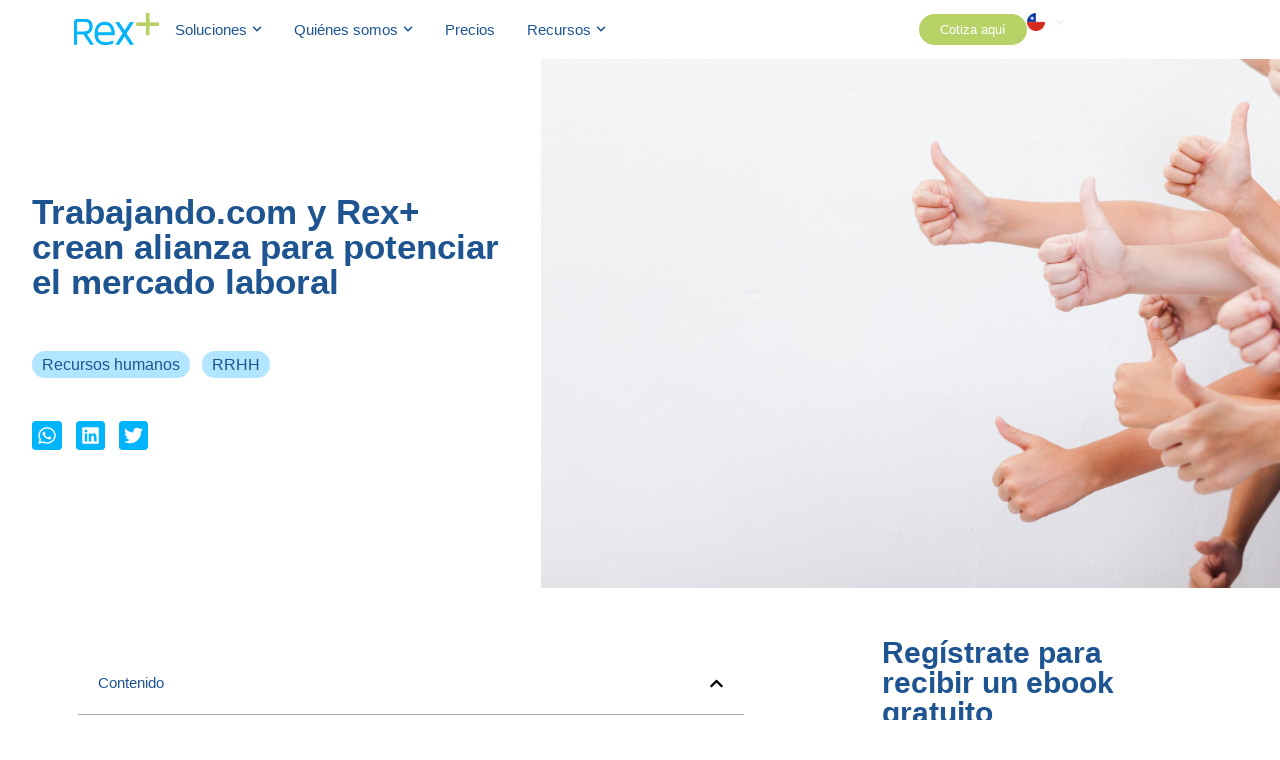

--- FILE ---
content_type: text/html; charset=UTF-8
request_url: https://www.rexmas.com/blog/trabajando-y-rex-crean-alianza-para-potenciar-el-mercado-laboral/
body_size: 38954
content:
<!doctype html>
<html lang="es-CL">
<head>
	<meta charset="UTF-8">
	<meta name="viewport" content="width=device-width, initial-scale=1">
	<link rel="profile" href="https://gmpg.org/xfn/11">
	<meta name='robots' content='index, follow, max-image-preview:large, max-snippet:-1, max-video-preview:-1' />
<script id="cookieyes" type="text/javascript" src="https://cdn-cookieyes.com/client_data/9cd7c6f18410f95bf092e139/script.js"></script>
	<!-- This site is optimized with the Yoast SEO plugin v26.8 - https://yoast.com/product/yoast-seo-wordpress/ -->
	<title>Alianza de Trabajando.com y Rex+ para potenciar mercado laboral</title>
	<meta name="description" content="Trabajando.com y Rex+ crean una nueva alianza para favorecer a las empresas y personas y mejorar el proceso de contratación..." />
	<link rel="canonical" href="https://rexmas.com/blog/trabajando-y-rex-crean-alianza-para-potenciar-el-mercado-laboral/" />
	<meta property="og:locale" content="es_ES" />
	<meta property="og:type" content="article" />
	<meta property="og:title" content="Trabajando.com y Rex+ crean alianza para potenciar el mercado laboral" />
	<meta property="og:description" content="Trabajando.com y Rex+ crean una nueva alianza para favorecer a las empresas y personas y mejorar el proceso de contratación..." />
	<meta property="og:url" content="https://rexmas.com/blog/trabajando-y-rex-crean-alianza-para-potenciar-el-mercado-laboral/" />
	<meta property="og:site_name" content="Rex+" />
	<meta property="article:publisher" content="https://web.facebook.com/Rexmas.RRHH/" />
	<meta property="article:published_time" content="2022-04-28T14:25:01+00:00" />
	<meta property="article:modified_time" content="2023-08-04T18:04:15+00:00" />
	<meta property="og:image" content="https://rexmas.com/wp-content/uploads/2022/04/trabajando.com-y-Rex.jpg" />
	<meta property="og:image:width" content="1000" />
	<meta property="og:image:height" content="667" />
	<meta property="og:image:type" content="image/jpeg" />
	<meta name="author" content="Jesus Fuentes" />
	<meta name="twitter:card" content="summary_large_image" />
	<meta name="twitter:title" content="Trabajando.com y Rex+ crean alianza para potenciar el mercado laboral" />
	<meta name="twitter:description" content="Trabajando.com y Rex+ crean una nueva alianza para favorecer a las empresas y personas y mejorar el proceso de contratación..." />
	<meta name="twitter:label1" content="Escrito por" />
	<meta name="twitter:data1" content="Jesus Fuentes" />
	<meta name="twitter:label2" content="Tiempo estimado de lectura" />
	<meta name="twitter:data2" content="2 minutos" />
	<script type="application/ld+json" class="yoast-schema-graph">{"@context":"https://schema.org","@graph":[{"@type":"NewsArticle","@id":"https://rexmas.com/blog/trabajando-y-rex-crean-alianza-para-potenciar-el-mercado-laboral/#article","isPartOf":{"@id":"https://rexmas.com/blog/trabajando-y-rex-crean-alianza-para-potenciar-el-mercado-laboral/"},"author":{"name":"Jesus Fuentes","@id":"https://rexmas.com/#/schema/person/93def739660612261bf7b5ed5e722920"},"headline":"Trabajando.com y Rex+ crean alianza para potenciar el mercado laboral","datePublished":"2022-04-28T14:25:01+00:00","dateModified":"2023-08-04T18:04:15+00:00","mainEntityOfPage":{"@id":"https://rexmas.com/blog/trabajando-y-rex-crean-alianza-para-potenciar-el-mercado-laboral/"},"wordCount":443,"publisher":{"@id":"https://rexmas.com/#organization"},"image":{"@id":"https://rexmas.com/blog/trabajando-y-rex-crean-alianza-para-potenciar-el-mercado-laboral/#primaryimage"},"thumbnailUrl":"https://www.rexmas.com/wp-content/uploads/2022/04/trabajando.com-y-Rex.jpg","keywords":["Recursos humanos","RRHH"],"articleSection":["Blog","Gestión de personas","Reclutamiento y selección","Tendencias e Innovación"],"inLanguage":"es-CL"},{"@type":"WebPage","@id":"https://rexmas.com/blog/trabajando-y-rex-crean-alianza-para-potenciar-el-mercado-laboral/","url":"https://rexmas.com/blog/trabajando-y-rex-crean-alianza-para-potenciar-el-mercado-laboral/","name":"Alianza de Trabajando.com y Rex+ para potenciar mercado laboral","isPartOf":{"@id":"https://rexmas.com/#website"},"primaryImageOfPage":{"@id":"https://rexmas.com/blog/trabajando-y-rex-crean-alianza-para-potenciar-el-mercado-laboral/#primaryimage"},"image":{"@id":"https://rexmas.com/blog/trabajando-y-rex-crean-alianza-para-potenciar-el-mercado-laboral/#primaryimage"},"thumbnailUrl":"https://www.rexmas.com/wp-content/uploads/2022/04/trabajando.com-y-Rex.jpg","datePublished":"2022-04-28T14:25:01+00:00","dateModified":"2023-08-04T18:04:15+00:00","description":"Trabajando.com y Rex+ crean una nueva alianza para favorecer a las empresas y personas y mejorar el proceso de contratación...","breadcrumb":{"@id":"https://rexmas.com/blog/trabajando-y-rex-crean-alianza-para-potenciar-el-mercado-laboral/#breadcrumb"},"inLanguage":"es-CL","potentialAction":[{"@type":"ReadAction","target":["https://rexmas.com/blog/trabajando-y-rex-crean-alianza-para-potenciar-el-mercado-laboral/"]}]},{"@type":"ImageObject","inLanguage":"es-CL","@id":"https://rexmas.com/blog/trabajando-y-rex-crean-alianza-para-potenciar-el-mercado-laboral/#primaryimage","url":"https://www.rexmas.com/wp-content/uploads/2022/04/trabajando.com-y-Rex.jpg","contentUrl":"https://www.rexmas.com/wp-content/uploads/2022/04/trabajando.com-y-Rex.jpg","width":1000,"height":667,"caption":"Trabajando.com y rex+"},{"@type":"BreadcrumbList","@id":"https://rexmas.com/blog/trabajando-y-rex-crean-alianza-para-potenciar-el-mercado-laboral/#breadcrumb","itemListElement":[{"@type":"ListItem","position":1,"name":"Inicio","item":"https://rexmas.com/"},{"@type":"ListItem","position":2,"name":"Blog","item":"https://rexmas.com/category/blog/"},{"@type":"ListItem","position":3,"name":"Trabajando.com y Rex+ crean alianza para potenciar el mercado laboral"}]},{"@type":"WebSite","@id":"https://rexmas.com/#website","url":"https://rexmas.com/","name":"Rex+","description":"Software para recursos humanos","publisher":{"@id":"https://rexmas.com/#organization"},"potentialAction":[{"@type":"SearchAction","target":{"@type":"EntryPoint","urlTemplate":"https://rexmas.com/?s={search_term_string}"},"query-input":{"@type":"PropertyValueSpecification","valueRequired":true,"valueName":"search_term_string"}}],"inLanguage":"es-CL"},{"@type":"Organization","@id":"https://rexmas.com/#organization","name":"Rex+","url":"https://rexmas.com/","logo":{"@type":"ImageObject","inLanguage":"es-CL","@id":"https://rexmas.com/#/schema/logo/image/","url":"https://www.rexmas.com/wp-content/uploads/2022/03/logo_rex.png","contentUrl":"https://www.rexmas.com/wp-content/uploads/2022/03/logo_rex.png","width":600,"height":600,"caption":"Rex+"},"image":{"@id":"https://rexmas.com/#/schema/logo/image/"},"sameAs":["https://web.facebook.com/Rexmas.RRHH/","https://www.instagram.com/rexmas.rrhh/"]},{"@type":"Person","@id":"https://rexmas.com/#/schema/person/93def739660612261bf7b5ed5e722920","name":"Jesus Fuentes","image":{"@type":"ImageObject","inLanguage":"es-CL","@id":"https://rexmas.com/#/schema/person/image/","url":"https://secure.gravatar.com/avatar/80ad808446ebb8044e7ccb3ff97edc9b5bcba62799fa332d3c9dc02674369c2d?s=96&d=mm&r=g","contentUrl":"https://secure.gravatar.com/avatar/80ad808446ebb8044e7ccb3ff97edc9b5bcba62799fa332d3c9dc02674369c2d?s=96&d=mm&r=g","caption":"Jesus Fuentes"}}]}</script>
	<!-- / Yoast SEO plugin. -->


<link rel="alternate" type="application/rss+xml" title="Rex+ &raquo; Feed" href="https://www.rexmas.com/feed/" />
<style id='wp-img-auto-sizes-contain-inline-css'>
img:is([sizes=auto i],[sizes^="auto," i]){contain-intrinsic-size:3000px 1500px}
/*# sourceURL=wp-img-auto-sizes-contain-inline-css */
</style>
<link rel='stylesheet' id='jet-engine-frontend-css' href='https://www.rexmas.com/wp-content/plugins/jet-engine/assets/css/frontend.css?ver=3.8.3' media='all' />
<style id='global-styles-inline-css'>
:root{--wp--preset--aspect-ratio--square: 1;--wp--preset--aspect-ratio--4-3: 4/3;--wp--preset--aspect-ratio--3-4: 3/4;--wp--preset--aspect-ratio--3-2: 3/2;--wp--preset--aspect-ratio--2-3: 2/3;--wp--preset--aspect-ratio--16-9: 16/9;--wp--preset--aspect-ratio--9-16: 9/16;--wp--preset--color--black: #000000;--wp--preset--color--cyan-bluish-gray: #abb8c3;--wp--preset--color--white: #ffffff;--wp--preset--color--pale-pink: #f78da7;--wp--preset--color--vivid-red: #cf2e2e;--wp--preset--color--luminous-vivid-orange: #ff6900;--wp--preset--color--luminous-vivid-amber: #fcb900;--wp--preset--color--light-green-cyan: #7bdcb5;--wp--preset--color--vivid-green-cyan: #00d084;--wp--preset--color--pale-cyan-blue: #8ed1fc;--wp--preset--color--vivid-cyan-blue: #0693e3;--wp--preset--color--vivid-purple: #9b51e0;--wp--preset--gradient--vivid-cyan-blue-to-vivid-purple: linear-gradient(135deg,rgb(6,147,227) 0%,rgb(155,81,224) 100%);--wp--preset--gradient--light-green-cyan-to-vivid-green-cyan: linear-gradient(135deg,rgb(122,220,180) 0%,rgb(0,208,130) 100%);--wp--preset--gradient--luminous-vivid-amber-to-luminous-vivid-orange: linear-gradient(135deg,rgb(252,185,0) 0%,rgb(255,105,0) 100%);--wp--preset--gradient--luminous-vivid-orange-to-vivid-red: linear-gradient(135deg,rgb(255,105,0) 0%,rgb(207,46,46) 100%);--wp--preset--gradient--very-light-gray-to-cyan-bluish-gray: linear-gradient(135deg,rgb(238,238,238) 0%,rgb(169,184,195) 100%);--wp--preset--gradient--cool-to-warm-spectrum: linear-gradient(135deg,rgb(74,234,220) 0%,rgb(151,120,209) 20%,rgb(207,42,186) 40%,rgb(238,44,130) 60%,rgb(251,105,98) 80%,rgb(254,248,76) 100%);--wp--preset--gradient--blush-light-purple: linear-gradient(135deg,rgb(255,206,236) 0%,rgb(152,150,240) 100%);--wp--preset--gradient--blush-bordeaux: linear-gradient(135deg,rgb(254,205,165) 0%,rgb(254,45,45) 50%,rgb(107,0,62) 100%);--wp--preset--gradient--luminous-dusk: linear-gradient(135deg,rgb(255,203,112) 0%,rgb(199,81,192) 50%,rgb(65,88,208) 100%);--wp--preset--gradient--pale-ocean: linear-gradient(135deg,rgb(255,245,203) 0%,rgb(182,227,212) 50%,rgb(51,167,181) 100%);--wp--preset--gradient--electric-grass: linear-gradient(135deg,rgb(202,248,128) 0%,rgb(113,206,126) 100%);--wp--preset--gradient--midnight: linear-gradient(135deg,rgb(2,3,129) 0%,rgb(40,116,252) 100%);--wp--preset--font-size--small: 13px;--wp--preset--font-size--medium: 20px;--wp--preset--font-size--large: 36px;--wp--preset--font-size--x-large: 42px;--wp--preset--spacing--20: 0.44rem;--wp--preset--spacing--30: 0.67rem;--wp--preset--spacing--40: 1rem;--wp--preset--spacing--50: 1.5rem;--wp--preset--spacing--60: 2.25rem;--wp--preset--spacing--70: 3.38rem;--wp--preset--spacing--80: 5.06rem;--wp--preset--shadow--natural: 6px 6px 9px rgba(0, 0, 0, 0.2);--wp--preset--shadow--deep: 12px 12px 50px rgba(0, 0, 0, 0.4);--wp--preset--shadow--sharp: 6px 6px 0px rgba(0, 0, 0, 0.2);--wp--preset--shadow--outlined: 6px 6px 0px -3px rgb(255, 255, 255), 6px 6px rgb(0, 0, 0);--wp--preset--shadow--crisp: 6px 6px 0px rgb(0, 0, 0);}:root { --wp--style--global--content-size: 800px;--wp--style--global--wide-size: 1200px; }:where(body) { margin: 0; }.wp-site-blocks > .alignleft { float: left; margin-right: 2em; }.wp-site-blocks > .alignright { float: right; margin-left: 2em; }.wp-site-blocks > .aligncenter { justify-content: center; margin-left: auto; margin-right: auto; }:where(.wp-site-blocks) > * { margin-block-start: 24px; margin-block-end: 0; }:where(.wp-site-blocks) > :first-child { margin-block-start: 0; }:where(.wp-site-blocks) > :last-child { margin-block-end: 0; }:root { --wp--style--block-gap: 24px; }:root :where(.is-layout-flow) > :first-child{margin-block-start: 0;}:root :where(.is-layout-flow) > :last-child{margin-block-end: 0;}:root :where(.is-layout-flow) > *{margin-block-start: 24px;margin-block-end: 0;}:root :where(.is-layout-constrained) > :first-child{margin-block-start: 0;}:root :where(.is-layout-constrained) > :last-child{margin-block-end: 0;}:root :where(.is-layout-constrained) > *{margin-block-start: 24px;margin-block-end: 0;}:root :where(.is-layout-flex){gap: 24px;}:root :where(.is-layout-grid){gap: 24px;}.is-layout-flow > .alignleft{float: left;margin-inline-start: 0;margin-inline-end: 2em;}.is-layout-flow > .alignright{float: right;margin-inline-start: 2em;margin-inline-end: 0;}.is-layout-flow > .aligncenter{margin-left: auto !important;margin-right: auto !important;}.is-layout-constrained > .alignleft{float: left;margin-inline-start: 0;margin-inline-end: 2em;}.is-layout-constrained > .alignright{float: right;margin-inline-start: 2em;margin-inline-end: 0;}.is-layout-constrained > .aligncenter{margin-left: auto !important;margin-right: auto !important;}.is-layout-constrained > :where(:not(.alignleft):not(.alignright):not(.alignfull)){max-width: var(--wp--style--global--content-size);margin-left: auto !important;margin-right: auto !important;}.is-layout-constrained > .alignwide{max-width: var(--wp--style--global--wide-size);}body .is-layout-flex{display: flex;}.is-layout-flex{flex-wrap: wrap;align-items: center;}.is-layout-flex > :is(*, div){margin: 0;}body .is-layout-grid{display: grid;}.is-layout-grid > :is(*, div){margin: 0;}body{padding-top: 0px;padding-right: 0px;padding-bottom: 0px;padding-left: 0px;}a:where(:not(.wp-element-button)){text-decoration: underline;}:root :where(.wp-element-button, .wp-block-button__link){background-color: #32373c;border-width: 0;color: #fff;font-family: inherit;font-size: inherit;font-style: inherit;font-weight: inherit;letter-spacing: inherit;line-height: inherit;padding-top: calc(0.667em + 2px);padding-right: calc(1.333em + 2px);padding-bottom: calc(0.667em + 2px);padding-left: calc(1.333em + 2px);text-decoration: none;text-transform: inherit;}.has-black-color{color: var(--wp--preset--color--black) !important;}.has-cyan-bluish-gray-color{color: var(--wp--preset--color--cyan-bluish-gray) !important;}.has-white-color{color: var(--wp--preset--color--white) !important;}.has-pale-pink-color{color: var(--wp--preset--color--pale-pink) !important;}.has-vivid-red-color{color: var(--wp--preset--color--vivid-red) !important;}.has-luminous-vivid-orange-color{color: var(--wp--preset--color--luminous-vivid-orange) !important;}.has-luminous-vivid-amber-color{color: var(--wp--preset--color--luminous-vivid-amber) !important;}.has-light-green-cyan-color{color: var(--wp--preset--color--light-green-cyan) !important;}.has-vivid-green-cyan-color{color: var(--wp--preset--color--vivid-green-cyan) !important;}.has-pale-cyan-blue-color{color: var(--wp--preset--color--pale-cyan-blue) !important;}.has-vivid-cyan-blue-color{color: var(--wp--preset--color--vivid-cyan-blue) !important;}.has-vivid-purple-color{color: var(--wp--preset--color--vivid-purple) !important;}.has-black-background-color{background-color: var(--wp--preset--color--black) !important;}.has-cyan-bluish-gray-background-color{background-color: var(--wp--preset--color--cyan-bluish-gray) !important;}.has-white-background-color{background-color: var(--wp--preset--color--white) !important;}.has-pale-pink-background-color{background-color: var(--wp--preset--color--pale-pink) !important;}.has-vivid-red-background-color{background-color: var(--wp--preset--color--vivid-red) !important;}.has-luminous-vivid-orange-background-color{background-color: var(--wp--preset--color--luminous-vivid-orange) !important;}.has-luminous-vivid-amber-background-color{background-color: var(--wp--preset--color--luminous-vivid-amber) !important;}.has-light-green-cyan-background-color{background-color: var(--wp--preset--color--light-green-cyan) !important;}.has-vivid-green-cyan-background-color{background-color: var(--wp--preset--color--vivid-green-cyan) !important;}.has-pale-cyan-blue-background-color{background-color: var(--wp--preset--color--pale-cyan-blue) !important;}.has-vivid-cyan-blue-background-color{background-color: var(--wp--preset--color--vivid-cyan-blue) !important;}.has-vivid-purple-background-color{background-color: var(--wp--preset--color--vivid-purple) !important;}.has-black-border-color{border-color: var(--wp--preset--color--black) !important;}.has-cyan-bluish-gray-border-color{border-color: var(--wp--preset--color--cyan-bluish-gray) !important;}.has-white-border-color{border-color: var(--wp--preset--color--white) !important;}.has-pale-pink-border-color{border-color: var(--wp--preset--color--pale-pink) !important;}.has-vivid-red-border-color{border-color: var(--wp--preset--color--vivid-red) !important;}.has-luminous-vivid-orange-border-color{border-color: var(--wp--preset--color--luminous-vivid-orange) !important;}.has-luminous-vivid-amber-border-color{border-color: var(--wp--preset--color--luminous-vivid-amber) !important;}.has-light-green-cyan-border-color{border-color: var(--wp--preset--color--light-green-cyan) !important;}.has-vivid-green-cyan-border-color{border-color: var(--wp--preset--color--vivid-green-cyan) !important;}.has-pale-cyan-blue-border-color{border-color: var(--wp--preset--color--pale-cyan-blue) !important;}.has-vivid-cyan-blue-border-color{border-color: var(--wp--preset--color--vivid-cyan-blue) !important;}.has-vivid-purple-border-color{border-color: var(--wp--preset--color--vivid-purple) !important;}.has-vivid-cyan-blue-to-vivid-purple-gradient-background{background: var(--wp--preset--gradient--vivid-cyan-blue-to-vivid-purple) !important;}.has-light-green-cyan-to-vivid-green-cyan-gradient-background{background: var(--wp--preset--gradient--light-green-cyan-to-vivid-green-cyan) !important;}.has-luminous-vivid-amber-to-luminous-vivid-orange-gradient-background{background: var(--wp--preset--gradient--luminous-vivid-amber-to-luminous-vivid-orange) !important;}.has-luminous-vivid-orange-to-vivid-red-gradient-background{background: var(--wp--preset--gradient--luminous-vivid-orange-to-vivid-red) !important;}.has-very-light-gray-to-cyan-bluish-gray-gradient-background{background: var(--wp--preset--gradient--very-light-gray-to-cyan-bluish-gray) !important;}.has-cool-to-warm-spectrum-gradient-background{background: var(--wp--preset--gradient--cool-to-warm-spectrum) !important;}.has-blush-light-purple-gradient-background{background: var(--wp--preset--gradient--blush-light-purple) !important;}.has-blush-bordeaux-gradient-background{background: var(--wp--preset--gradient--blush-bordeaux) !important;}.has-luminous-dusk-gradient-background{background: var(--wp--preset--gradient--luminous-dusk) !important;}.has-pale-ocean-gradient-background{background: var(--wp--preset--gradient--pale-ocean) !important;}.has-electric-grass-gradient-background{background: var(--wp--preset--gradient--electric-grass) !important;}.has-midnight-gradient-background{background: var(--wp--preset--gradient--midnight) !important;}.has-small-font-size{font-size: var(--wp--preset--font-size--small) !important;}.has-medium-font-size{font-size: var(--wp--preset--font-size--medium) !important;}.has-large-font-size{font-size: var(--wp--preset--font-size--large) !important;}.has-x-large-font-size{font-size: var(--wp--preset--font-size--x-large) !important;}
:root :where(.wp-block-pullquote){font-size: 1.5em;line-height: 1.6;}
/*# sourceURL=global-styles-inline-css */
</style>
<link rel='stylesheet' id='dashicons-css' href='https://www.rexmas.com/wp-includes/css/dashicons.min.css?ver=6.9' media='all' />
<link rel='stylesheet' id='admin-bar-css' href='https://www.rexmas.com/wp-includes/css/admin-bar.min.css?ver=6.9' media='all' />
<style id='admin-bar-inline-css'>

    /* Hide CanvasJS credits for P404 charts specifically */
    #p404RedirectChart .canvasjs-chart-credit {
        display: none !important;
    }
    
    #p404RedirectChart canvas {
        border-radius: 6px;
    }

    .p404-redirect-adminbar-weekly-title {
        font-weight: bold;
        font-size: 14px;
        color: #fff;
        margin-bottom: 6px;
    }

    #wpadminbar #wp-admin-bar-p404_free_top_button .ab-icon:before {
        content: "\f103";
        color: #dc3545;
        top: 3px;
    }
    
    #wp-admin-bar-p404_free_top_button .ab-item {
        min-width: 80px !important;
        padding: 0px !important;
    }
    
    /* Ensure proper positioning and z-index for P404 dropdown */
    .p404-redirect-adminbar-dropdown-wrap { 
        min-width: 0; 
        padding: 0;
        position: static !important;
    }
    
    #wpadminbar #wp-admin-bar-p404_free_top_button_dropdown {
        position: static !important;
    }
    
    #wpadminbar #wp-admin-bar-p404_free_top_button_dropdown .ab-item {
        padding: 0 !important;
        margin: 0 !important;
    }
    
    .p404-redirect-dropdown-container {
        min-width: 340px;
        padding: 18px 18px 12px 18px;
        background: #23282d !important;
        color: #fff;
        border-radius: 12px;
        box-shadow: 0 8px 32px rgba(0,0,0,0.25);
        margin-top: 10px;
        position: relative !important;
        z-index: 999999 !important;
        display: block !important;
        border: 1px solid #444;
    }
    
    /* Ensure P404 dropdown appears on hover */
    #wpadminbar #wp-admin-bar-p404_free_top_button .p404-redirect-dropdown-container { 
        display: none !important;
    }
    
    #wpadminbar #wp-admin-bar-p404_free_top_button:hover .p404-redirect-dropdown-container { 
        display: block !important;
    }
    
    #wpadminbar #wp-admin-bar-p404_free_top_button:hover #wp-admin-bar-p404_free_top_button_dropdown .p404-redirect-dropdown-container {
        display: block !important;
    }
    
    .p404-redirect-card {
        background: #2c3338;
        border-radius: 8px;
        padding: 18px 18px 12px 18px;
        box-shadow: 0 2px 8px rgba(0,0,0,0.07);
        display: flex;
        flex-direction: column;
        align-items: flex-start;
        border: 1px solid #444;
    }
    
    .p404-redirect-btn {
        display: inline-block;
        background: #dc3545;
        color: #fff !important;
        font-weight: bold;
        padding: 5px 22px;
        border-radius: 8px;
        text-decoration: none;
        font-size: 17px;
        transition: background 0.2s, box-shadow 0.2s;
        margin-top: 8px;
        box-shadow: 0 2px 8px rgba(220,53,69,0.15);
        text-align: center;
        line-height: 1.6;
    }
    
    .p404-redirect-btn:hover {
        background: #c82333;
        color: #fff !important;
        box-shadow: 0 4px 16px rgba(220,53,69,0.25);
    }
    
    /* Prevent conflicts with other admin bar dropdowns */
    #wpadminbar .ab-top-menu > li:hover > .ab-item,
    #wpadminbar .ab-top-menu > li.hover > .ab-item {
        z-index: auto;
    }
    
    #wpadminbar #wp-admin-bar-p404_free_top_button:hover > .ab-item {
        z-index: 999998 !important;
    }
    
/*# sourceURL=admin-bar-inline-css */
</style>
<link rel='stylesheet' id='hello-elementor-css' href='https://www.rexmas.com/wp-content/themes/hello-elementor/assets/css/reset.css?ver=3.4.4' media='all' />
<link rel='stylesheet' id='hello-elementor-theme-style-css' href='https://www.rexmas.com/wp-content/themes/hello-elementor/assets/css/theme.css?ver=3.4.4' media='all' />
<link rel='stylesheet' id='hello-elementor-header-footer-css' href='https://www.rexmas.com/wp-content/themes/hello-elementor/assets/css/header-footer.css?ver=3.4.4' media='all' />
<link rel='stylesheet' id='elementor-frontend-css' href='https://www.rexmas.com/wp-content/plugins/elementor/assets/css/frontend.min.css?ver=3.34.4' media='all' />
<style id='elementor-frontend-inline-css'>
@-webkit-keyframes ha_fadeIn{0%{opacity:0}to{opacity:1}}@keyframes ha_fadeIn{0%{opacity:0}to{opacity:1}}@-webkit-keyframes ha_zoomIn{0%{opacity:0;-webkit-transform:scale3d(.3,.3,.3);transform:scale3d(.3,.3,.3)}50%{opacity:1}}@keyframes ha_zoomIn{0%{opacity:0;-webkit-transform:scale3d(.3,.3,.3);transform:scale3d(.3,.3,.3)}50%{opacity:1}}@-webkit-keyframes ha_rollIn{0%{opacity:0;-webkit-transform:translate3d(-100%,0,0) rotate3d(0,0,1,-120deg);transform:translate3d(-100%,0,0) rotate3d(0,0,1,-120deg)}to{opacity:1}}@keyframes ha_rollIn{0%{opacity:0;-webkit-transform:translate3d(-100%,0,0) rotate3d(0,0,1,-120deg);transform:translate3d(-100%,0,0) rotate3d(0,0,1,-120deg)}to{opacity:1}}@-webkit-keyframes ha_bounce{0%,20%,53%,to{-webkit-animation-timing-function:cubic-bezier(.215,.61,.355,1);animation-timing-function:cubic-bezier(.215,.61,.355,1)}40%,43%{-webkit-transform:translate3d(0,-30px,0) scaleY(1.1);transform:translate3d(0,-30px,0) scaleY(1.1);-webkit-animation-timing-function:cubic-bezier(.755,.05,.855,.06);animation-timing-function:cubic-bezier(.755,.05,.855,.06)}70%{-webkit-transform:translate3d(0,-15px,0) scaleY(1.05);transform:translate3d(0,-15px,0) scaleY(1.05);-webkit-animation-timing-function:cubic-bezier(.755,.05,.855,.06);animation-timing-function:cubic-bezier(.755,.05,.855,.06)}80%{-webkit-transition-timing-function:cubic-bezier(.215,.61,.355,1);transition-timing-function:cubic-bezier(.215,.61,.355,1);-webkit-transform:translate3d(0,0,0) scaleY(.95);transform:translate3d(0,0,0) scaleY(.95)}90%{-webkit-transform:translate3d(0,-4px,0) scaleY(1.02);transform:translate3d(0,-4px,0) scaleY(1.02)}}@keyframes ha_bounce{0%,20%,53%,to{-webkit-animation-timing-function:cubic-bezier(.215,.61,.355,1);animation-timing-function:cubic-bezier(.215,.61,.355,1)}40%,43%{-webkit-transform:translate3d(0,-30px,0) scaleY(1.1);transform:translate3d(0,-30px,0) scaleY(1.1);-webkit-animation-timing-function:cubic-bezier(.755,.05,.855,.06);animation-timing-function:cubic-bezier(.755,.05,.855,.06)}70%{-webkit-transform:translate3d(0,-15px,0) scaleY(1.05);transform:translate3d(0,-15px,0) scaleY(1.05);-webkit-animation-timing-function:cubic-bezier(.755,.05,.855,.06);animation-timing-function:cubic-bezier(.755,.05,.855,.06)}80%{-webkit-transition-timing-function:cubic-bezier(.215,.61,.355,1);transition-timing-function:cubic-bezier(.215,.61,.355,1);-webkit-transform:translate3d(0,0,0) scaleY(.95);transform:translate3d(0,0,0) scaleY(.95)}90%{-webkit-transform:translate3d(0,-4px,0) scaleY(1.02);transform:translate3d(0,-4px,0) scaleY(1.02)}}@-webkit-keyframes ha_bounceIn{0%,20%,40%,60%,80%,to{-webkit-animation-timing-function:cubic-bezier(.215,.61,.355,1);animation-timing-function:cubic-bezier(.215,.61,.355,1)}0%{opacity:0;-webkit-transform:scale3d(.3,.3,.3);transform:scale3d(.3,.3,.3)}20%{-webkit-transform:scale3d(1.1,1.1,1.1);transform:scale3d(1.1,1.1,1.1)}40%{-webkit-transform:scale3d(.9,.9,.9);transform:scale3d(.9,.9,.9)}60%{opacity:1;-webkit-transform:scale3d(1.03,1.03,1.03);transform:scale3d(1.03,1.03,1.03)}80%{-webkit-transform:scale3d(.97,.97,.97);transform:scale3d(.97,.97,.97)}to{opacity:1}}@keyframes ha_bounceIn{0%,20%,40%,60%,80%,to{-webkit-animation-timing-function:cubic-bezier(.215,.61,.355,1);animation-timing-function:cubic-bezier(.215,.61,.355,1)}0%{opacity:0;-webkit-transform:scale3d(.3,.3,.3);transform:scale3d(.3,.3,.3)}20%{-webkit-transform:scale3d(1.1,1.1,1.1);transform:scale3d(1.1,1.1,1.1)}40%{-webkit-transform:scale3d(.9,.9,.9);transform:scale3d(.9,.9,.9)}60%{opacity:1;-webkit-transform:scale3d(1.03,1.03,1.03);transform:scale3d(1.03,1.03,1.03)}80%{-webkit-transform:scale3d(.97,.97,.97);transform:scale3d(.97,.97,.97)}to{opacity:1}}@-webkit-keyframes ha_flipInX{0%{opacity:0;-webkit-transform:perspective(400px) rotate3d(1,0,0,90deg);transform:perspective(400px) rotate3d(1,0,0,90deg);-webkit-animation-timing-function:ease-in;animation-timing-function:ease-in}40%{-webkit-transform:perspective(400px) rotate3d(1,0,0,-20deg);transform:perspective(400px) rotate3d(1,0,0,-20deg);-webkit-animation-timing-function:ease-in;animation-timing-function:ease-in}60%{opacity:1;-webkit-transform:perspective(400px) rotate3d(1,0,0,10deg);transform:perspective(400px) rotate3d(1,0,0,10deg)}80%{-webkit-transform:perspective(400px) rotate3d(1,0,0,-5deg);transform:perspective(400px) rotate3d(1,0,0,-5deg)}}@keyframes ha_flipInX{0%{opacity:0;-webkit-transform:perspective(400px) rotate3d(1,0,0,90deg);transform:perspective(400px) rotate3d(1,0,0,90deg);-webkit-animation-timing-function:ease-in;animation-timing-function:ease-in}40%{-webkit-transform:perspective(400px) rotate3d(1,0,0,-20deg);transform:perspective(400px) rotate3d(1,0,0,-20deg);-webkit-animation-timing-function:ease-in;animation-timing-function:ease-in}60%{opacity:1;-webkit-transform:perspective(400px) rotate3d(1,0,0,10deg);transform:perspective(400px) rotate3d(1,0,0,10deg)}80%{-webkit-transform:perspective(400px) rotate3d(1,0,0,-5deg);transform:perspective(400px) rotate3d(1,0,0,-5deg)}}@-webkit-keyframes ha_flipInY{0%{opacity:0;-webkit-transform:perspective(400px) rotate3d(0,1,0,90deg);transform:perspective(400px) rotate3d(0,1,0,90deg);-webkit-animation-timing-function:ease-in;animation-timing-function:ease-in}40%{-webkit-transform:perspective(400px) rotate3d(0,1,0,-20deg);transform:perspective(400px) rotate3d(0,1,0,-20deg);-webkit-animation-timing-function:ease-in;animation-timing-function:ease-in}60%{opacity:1;-webkit-transform:perspective(400px) rotate3d(0,1,0,10deg);transform:perspective(400px) rotate3d(0,1,0,10deg)}80%{-webkit-transform:perspective(400px) rotate3d(0,1,0,-5deg);transform:perspective(400px) rotate3d(0,1,0,-5deg)}}@keyframes ha_flipInY{0%{opacity:0;-webkit-transform:perspective(400px) rotate3d(0,1,0,90deg);transform:perspective(400px) rotate3d(0,1,0,90deg);-webkit-animation-timing-function:ease-in;animation-timing-function:ease-in}40%{-webkit-transform:perspective(400px) rotate3d(0,1,0,-20deg);transform:perspective(400px) rotate3d(0,1,0,-20deg);-webkit-animation-timing-function:ease-in;animation-timing-function:ease-in}60%{opacity:1;-webkit-transform:perspective(400px) rotate3d(0,1,0,10deg);transform:perspective(400px) rotate3d(0,1,0,10deg)}80%{-webkit-transform:perspective(400px) rotate3d(0,1,0,-5deg);transform:perspective(400px) rotate3d(0,1,0,-5deg)}}@-webkit-keyframes ha_swing{20%{-webkit-transform:rotate3d(0,0,1,15deg);transform:rotate3d(0,0,1,15deg)}40%{-webkit-transform:rotate3d(0,0,1,-10deg);transform:rotate3d(0,0,1,-10deg)}60%{-webkit-transform:rotate3d(0,0,1,5deg);transform:rotate3d(0,0,1,5deg)}80%{-webkit-transform:rotate3d(0,0,1,-5deg);transform:rotate3d(0,0,1,-5deg)}}@keyframes ha_swing{20%{-webkit-transform:rotate3d(0,0,1,15deg);transform:rotate3d(0,0,1,15deg)}40%{-webkit-transform:rotate3d(0,0,1,-10deg);transform:rotate3d(0,0,1,-10deg)}60%{-webkit-transform:rotate3d(0,0,1,5deg);transform:rotate3d(0,0,1,5deg)}80%{-webkit-transform:rotate3d(0,0,1,-5deg);transform:rotate3d(0,0,1,-5deg)}}@-webkit-keyframes ha_slideInDown{0%{visibility:visible;-webkit-transform:translate3d(0,-100%,0);transform:translate3d(0,-100%,0)}}@keyframes ha_slideInDown{0%{visibility:visible;-webkit-transform:translate3d(0,-100%,0);transform:translate3d(0,-100%,0)}}@-webkit-keyframes ha_slideInUp{0%{visibility:visible;-webkit-transform:translate3d(0,100%,0);transform:translate3d(0,100%,0)}}@keyframes ha_slideInUp{0%{visibility:visible;-webkit-transform:translate3d(0,100%,0);transform:translate3d(0,100%,0)}}@-webkit-keyframes ha_slideInLeft{0%{visibility:visible;-webkit-transform:translate3d(-100%,0,0);transform:translate3d(-100%,0,0)}}@keyframes ha_slideInLeft{0%{visibility:visible;-webkit-transform:translate3d(-100%,0,0);transform:translate3d(-100%,0,0)}}@-webkit-keyframes ha_slideInRight{0%{visibility:visible;-webkit-transform:translate3d(100%,0,0);transform:translate3d(100%,0,0)}}@keyframes ha_slideInRight{0%{visibility:visible;-webkit-transform:translate3d(100%,0,0);transform:translate3d(100%,0,0)}}.ha_fadeIn{-webkit-animation-name:ha_fadeIn;animation-name:ha_fadeIn}.ha_zoomIn{-webkit-animation-name:ha_zoomIn;animation-name:ha_zoomIn}.ha_rollIn{-webkit-animation-name:ha_rollIn;animation-name:ha_rollIn}.ha_bounce{-webkit-transform-origin:center bottom;-ms-transform-origin:center bottom;transform-origin:center bottom;-webkit-animation-name:ha_bounce;animation-name:ha_bounce}.ha_bounceIn{-webkit-animation-name:ha_bounceIn;animation-name:ha_bounceIn;-webkit-animation-duration:.75s;-webkit-animation-duration:calc(var(--animate-duration)*.75);animation-duration:.75s;animation-duration:calc(var(--animate-duration)*.75)}.ha_flipInX,.ha_flipInY{-webkit-animation-name:ha_flipInX;animation-name:ha_flipInX;-webkit-backface-visibility:visible!important;backface-visibility:visible!important}.ha_flipInY{-webkit-animation-name:ha_flipInY;animation-name:ha_flipInY}.ha_swing{-webkit-transform-origin:top center;-ms-transform-origin:top center;transform-origin:top center;-webkit-animation-name:ha_swing;animation-name:ha_swing}.ha_slideInDown{-webkit-animation-name:ha_slideInDown;animation-name:ha_slideInDown}.ha_slideInUp{-webkit-animation-name:ha_slideInUp;animation-name:ha_slideInUp}.ha_slideInLeft{-webkit-animation-name:ha_slideInLeft;animation-name:ha_slideInLeft}.ha_slideInRight{-webkit-animation-name:ha_slideInRight;animation-name:ha_slideInRight}.ha-css-transform-yes{-webkit-transition-duration:var(--ha-tfx-transition-duration, .2s);transition-duration:var(--ha-tfx-transition-duration, .2s);-webkit-transition-property:-webkit-transform;transition-property:transform;transition-property:transform,-webkit-transform;-webkit-transform:translate(var(--ha-tfx-translate-x, 0),var(--ha-tfx-translate-y, 0)) scale(var(--ha-tfx-scale-x, 1),var(--ha-tfx-scale-y, 1)) skew(var(--ha-tfx-skew-x, 0),var(--ha-tfx-skew-y, 0)) rotateX(var(--ha-tfx-rotate-x, 0)) rotateY(var(--ha-tfx-rotate-y, 0)) rotateZ(var(--ha-tfx-rotate-z, 0));transform:translate(var(--ha-tfx-translate-x, 0),var(--ha-tfx-translate-y, 0)) scale(var(--ha-tfx-scale-x, 1),var(--ha-tfx-scale-y, 1)) skew(var(--ha-tfx-skew-x, 0),var(--ha-tfx-skew-y, 0)) rotateX(var(--ha-tfx-rotate-x, 0)) rotateY(var(--ha-tfx-rotate-y, 0)) rotateZ(var(--ha-tfx-rotate-z, 0))}.ha-css-transform-yes:hover{-webkit-transform:translate(var(--ha-tfx-translate-x-hover, var(--ha-tfx-translate-x, 0)),var(--ha-tfx-translate-y-hover, var(--ha-tfx-translate-y, 0))) scale(var(--ha-tfx-scale-x-hover, var(--ha-tfx-scale-x, 1)),var(--ha-tfx-scale-y-hover, var(--ha-tfx-scale-y, 1))) skew(var(--ha-tfx-skew-x-hover, var(--ha-tfx-skew-x, 0)),var(--ha-tfx-skew-y-hover, var(--ha-tfx-skew-y, 0))) rotateX(var(--ha-tfx-rotate-x-hover, var(--ha-tfx-rotate-x, 0))) rotateY(var(--ha-tfx-rotate-y-hover, var(--ha-tfx-rotate-y, 0))) rotateZ(var(--ha-tfx-rotate-z-hover, var(--ha-tfx-rotate-z, 0)));transform:translate(var(--ha-tfx-translate-x-hover, var(--ha-tfx-translate-x, 0)),var(--ha-tfx-translate-y-hover, var(--ha-tfx-translate-y, 0))) scale(var(--ha-tfx-scale-x-hover, var(--ha-tfx-scale-x, 1)),var(--ha-tfx-scale-y-hover, var(--ha-tfx-scale-y, 1))) skew(var(--ha-tfx-skew-x-hover, var(--ha-tfx-skew-x, 0)),var(--ha-tfx-skew-y-hover, var(--ha-tfx-skew-y, 0))) rotateX(var(--ha-tfx-rotate-x-hover, var(--ha-tfx-rotate-x, 0))) rotateY(var(--ha-tfx-rotate-y-hover, var(--ha-tfx-rotate-y, 0))) rotateZ(var(--ha-tfx-rotate-z-hover, var(--ha-tfx-rotate-z, 0)))}.happy-addon>.elementor-widget-container{word-wrap:break-word;overflow-wrap:break-word}.happy-addon>.elementor-widget-container,.happy-addon>.elementor-widget-container *{-webkit-box-sizing:border-box;box-sizing:border-box}.happy-addon:not(:has(.elementor-widget-container)),.happy-addon:not(:has(.elementor-widget-container)) *{-webkit-box-sizing:border-box;box-sizing:border-box;word-wrap:break-word;overflow-wrap:break-word}.happy-addon p:empty{display:none}.happy-addon .elementor-inline-editing{min-height:auto!important}.happy-addon-pro img{max-width:100%;height:auto;-o-object-fit:cover;object-fit:cover}.ha-screen-reader-text{position:absolute;overflow:hidden;clip:rect(1px,1px,1px,1px);margin:-1px;padding:0;width:1px;height:1px;border:0;word-wrap:normal!important;-webkit-clip-path:inset(50%);clip-path:inset(50%)}.ha-has-bg-overlay>.elementor-widget-container{position:relative;z-index:1}.ha-has-bg-overlay>.elementor-widget-container:before{position:absolute;top:0;left:0;z-index:-1;width:100%;height:100%;content:""}.ha-has-bg-overlay:not(:has(.elementor-widget-container)){position:relative;z-index:1}.ha-has-bg-overlay:not(:has(.elementor-widget-container)):before{position:absolute;top:0;left:0;z-index:-1;width:100%;height:100%;content:""}.ha-popup--is-enabled .ha-js-popup,.ha-popup--is-enabled .ha-js-popup img{cursor:-webkit-zoom-in!important;cursor:zoom-in!important}.mfp-wrap .mfp-arrow,.mfp-wrap .mfp-close{background-color:transparent}.mfp-wrap .mfp-arrow:focus,.mfp-wrap .mfp-close:focus{outline-width:thin}.ha-advanced-tooltip-enable{position:relative;cursor:pointer;--ha-tooltip-arrow-color:black;--ha-tooltip-arrow-distance:0}.ha-advanced-tooltip-enable .ha-advanced-tooltip-content{position:absolute;z-index:999;display:none;padding:5px 0;width:120px;height:auto;border-radius:6px;background-color:#000;color:#fff;text-align:center;opacity:0}.ha-advanced-tooltip-enable .ha-advanced-tooltip-content::after{position:absolute;border-width:5px;border-style:solid;content:""}.ha-advanced-tooltip-enable .ha-advanced-tooltip-content.no-arrow::after{visibility:hidden}.ha-advanced-tooltip-enable .ha-advanced-tooltip-content.show{display:inline-block;opacity:1}.ha-advanced-tooltip-enable.ha-advanced-tooltip-top .ha-advanced-tooltip-content,body[data-elementor-device-mode=tablet] .ha-advanced-tooltip-enable.ha-advanced-tooltip-tablet-top .ha-advanced-tooltip-content{top:unset;right:0;bottom:calc(101% + var(--ha-tooltip-arrow-distance));left:0;margin:0 auto}.ha-advanced-tooltip-enable.ha-advanced-tooltip-top .ha-advanced-tooltip-content::after,body[data-elementor-device-mode=tablet] .ha-advanced-tooltip-enable.ha-advanced-tooltip-tablet-top .ha-advanced-tooltip-content::after{top:100%;right:unset;bottom:unset;left:50%;border-color:var(--ha-tooltip-arrow-color) transparent transparent transparent;-webkit-transform:translateX(-50%);-ms-transform:translateX(-50%);transform:translateX(-50%)}.ha-advanced-tooltip-enable.ha-advanced-tooltip-bottom .ha-advanced-tooltip-content,body[data-elementor-device-mode=tablet] .ha-advanced-tooltip-enable.ha-advanced-tooltip-tablet-bottom .ha-advanced-tooltip-content{top:calc(101% + var(--ha-tooltip-arrow-distance));right:0;bottom:unset;left:0;margin:0 auto}.ha-advanced-tooltip-enable.ha-advanced-tooltip-bottom .ha-advanced-tooltip-content::after,body[data-elementor-device-mode=tablet] .ha-advanced-tooltip-enable.ha-advanced-tooltip-tablet-bottom .ha-advanced-tooltip-content::after{top:unset;right:unset;bottom:100%;left:50%;border-color:transparent transparent var(--ha-tooltip-arrow-color) transparent;-webkit-transform:translateX(-50%);-ms-transform:translateX(-50%);transform:translateX(-50%)}.ha-advanced-tooltip-enable.ha-advanced-tooltip-left .ha-advanced-tooltip-content,body[data-elementor-device-mode=tablet] .ha-advanced-tooltip-enable.ha-advanced-tooltip-tablet-left .ha-advanced-tooltip-content{top:50%;right:calc(101% + var(--ha-tooltip-arrow-distance));bottom:unset;left:unset;-webkit-transform:translateY(-50%);-ms-transform:translateY(-50%);transform:translateY(-50%)}.ha-advanced-tooltip-enable.ha-advanced-tooltip-left .ha-advanced-tooltip-content::after,body[data-elementor-device-mode=tablet] .ha-advanced-tooltip-enable.ha-advanced-tooltip-tablet-left .ha-advanced-tooltip-content::after{top:50%;right:unset;bottom:unset;left:100%;border-color:transparent transparent transparent var(--ha-tooltip-arrow-color);-webkit-transform:translateY(-50%);-ms-transform:translateY(-50%);transform:translateY(-50%)}.ha-advanced-tooltip-enable.ha-advanced-tooltip-right .ha-advanced-tooltip-content,body[data-elementor-device-mode=tablet] .ha-advanced-tooltip-enable.ha-advanced-tooltip-tablet-right .ha-advanced-tooltip-content{top:50%;right:unset;bottom:unset;left:calc(101% + var(--ha-tooltip-arrow-distance));-webkit-transform:translateY(-50%);-ms-transform:translateY(-50%);transform:translateY(-50%)}.ha-advanced-tooltip-enable.ha-advanced-tooltip-right .ha-advanced-tooltip-content::after,body[data-elementor-device-mode=tablet] .ha-advanced-tooltip-enable.ha-advanced-tooltip-tablet-right .ha-advanced-tooltip-content::after{top:50%;right:100%;bottom:unset;left:unset;border-color:transparent var(--ha-tooltip-arrow-color) transparent transparent;-webkit-transform:translateY(-50%);-ms-transform:translateY(-50%);transform:translateY(-50%)}body[data-elementor-device-mode=mobile] .ha-advanced-tooltip-enable.ha-advanced-tooltip-mobile-top .ha-advanced-tooltip-content{top:unset;right:0;bottom:calc(101% + var(--ha-tooltip-arrow-distance));left:0;margin:0 auto}body[data-elementor-device-mode=mobile] .ha-advanced-tooltip-enable.ha-advanced-tooltip-mobile-top .ha-advanced-tooltip-content::after{top:100%;right:unset;bottom:unset;left:50%;border-color:var(--ha-tooltip-arrow-color) transparent transparent transparent;-webkit-transform:translateX(-50%);-ms-transform:translateX(-50%);transform:translateX(-50%)}body[data-elementor-device-mode=mobile] .ha-advanced-tooltip-enable.ha-advanced-tooltip-mobile-bottom .ha-advanced-tooltip-content{top:calc(101% + var(--ha-tooltip-arrow-distance));right:0;bottom:unset;left:0;margin:0 auto}body[data-elementor-device-mode=mobile] .ha-advanced-tooltip-enable.ha-advanced-tooltip-mobile-bottom .ha-advanced-tooltip-content::after{top:unset;right:unset;bottom:100%;left:50%;border-color:transparent transparent var(--ha-tooltip-arrow-color) transparent;-webkit-transform:translateX(-50%);-ms-transform:translateX(-50%);transform:translateX(-50%)}body[data-elementor-device-mode=mobile] .ha-advanced-tooltip-enable.ha-advanced-tooltip-mobile-left .ha-advanced-tooltip-content{top:50%;right:calc(101% + var(--ha-tooltip-arrow-distance));bottom:unset;left:unset;-webkit-transform:translateY(-50%);-ms-transform:translateY(-50%);transform:translateY(-50%)}body[data-elementor-device-mode=mobile] .ha-advanced-tooltip-enable.ha-advanced-tooltip-mobile-left .ha-advanced-tooltip-content::after{top:50%;right:unset;bottom:unset;left:100%;border-color:transparent transparent transparent var(--ha-tooltip-arrow-color);-webkit-transform:translateY(-50%);-ms-transform:translateY(-50%);transform:translateY(-50%)}body[data-elementor-device-mode=mobile] .ha-advanced-tooltip-enable.ha-advanced-tooltip-mobile-right .ha-advanced-tooltip-content{top:50%;right:unset;bottom:unset;left:calc(101% + var(--ha-tooltip-arrow-distance));-webkit-transform:translateY(-50%);-ms-transform:translateY(-50%);transform:translateY(-50%)}body[data-elementor-device-mode=mobile] .ha-advanced-tooltip-enable.ha-advanced-tooltip-mobile-right .ha-advanced-tooltip-content::after{top:50%;right:100%;bottom:unset;left:unset;border-color:transparent var(--ha-tooltip-arrow-color) transparent transparent;-webkit-transform:translateY(-50%);-ms-transform:translateY(-50%);transform:translateY(-50%)}body.elementor-editor-active .happy-addon.ha-gravityforms .gform_wrapper{display:block!important}.ha-scroll-to-top-wrap.ha-scroll-to-top-hide{display:none}.ha-scroll-to-top-wrap.edit-mode,.ha-scroll-to-top-wrap.single-page-off{display:none!important}.ha-scroll-to-top-button{position:fixed;right:15px;bottom:15px;z-index:9999;display:-webkit-box;display:-webkit-flex;display:-ms-flexbox;display:flex;-webkit-box-align:center;-webkit-align-items:center;align-items:center;-ms-flex-align:center;-webkit-box-pack:center;-ms-flex-pack:center;-webkit-justify-content:center;justify-content:center;width:50px;height:50px;border-radius:50px;background-color:#5636d1;color:#fff;text-align:center;opacity:1;cursor:pointer;-webkit-transition:all .3s;transition:all .3s}.ha-scroll-to-top-button i{color:#fff;font-size:16px}.ha-scroll-to-top-button:hover{background-color:#e2498a}
.elementor-21670 .elementor-element.elementor-element-541a43c:not(.elementor-motion-effects-element-type-background) > .elementor-widget-wrap, .elementor-21670 .elementor-element.elementor-element-541a43c > .elementor-widget-wrap > .elementor-motion-effects-container > .elementor-motion-effects-layer{background-image:url("https://www.rexmas.com/wp-content/uploads/2022/04/trabajando.com-y-Rex.jpg");}
/*# sourceURL=elementor-frontend-inline-css */
</style>
<link rel='stylesheet' id='widget-image-css' href='https://www.rexmas.com/wp-content/plugins/elementor/assets/css/widget-image.min.css?ver=3.34.4' media='all' />
<link rel='stylesheet' id='widget-icon-list-css' href='https://www.rexmas.com/wp-content/plugins/elementor/assets/css/widget-icon-list.min.css?ver=3.34.4' media='all' />
<link rel='stylesheet' id='widget-heading-css' href='https://www.rexmas.com/wp-content/plugins/elementor/assets/css/widget-heading.min.css?ver=3.34.4' media='all' />
<link rel='stylesheet' id='widget-icon-box-css' href='https://www.rexmas.com/wp-content/plugins/elementor/assets/css/widget-icon-box.min.css?ver=3.34.4' media='all' />
<link rel='stylesheet' id='widget-mega-menu-css' href='https://www.rexmas.com/wp-content/plugins/elementor-pro/assets/css/widget-mega-menu.min.css?ver=3.34.4' media='all' />
<link rel='stylesheet' id='widget-nav-menu-css' href='https://www.rexmas.com/wp-content/plugins/elementor-pro/assets/css/widget-nav-menu.min.css?ver=3.34.4' media='all' />
<link rel='stylesheet' id='e-animation-shrink-css' href='https://www.rexmas.com/wp-content/plugins/elementor/assets/lib/animations/styles/e-animation-shrink.min.css?ver=3.34.4' media='all' />
<link rel='stylesheet' id='e-sticky-css' href='https://www.rexmas.com/wp-content/plugins/elementor-pro/assets/css/modules/sticky.min.css?ver=3.34.4' media='all' />
<link rel='stylesheet' id='widget-social-icons-css' href='https://www.rexmas.com/wp-content/plugins/elementor/assets/css/widget-social-icons.min.css?ver=3.34.4' media='all' />
<link rel='stylesheet' id='e-apple-webkit-css' href='https://www.rexmas.com/wp-content/plugins/elementor/assets/css/conditionals/apple-webkit.min.css?ver=3.34.4' media='all' />
<link rel='stylesheet' id='widget-share-buttons-css' href='https://www.rexmas.com/wp-content/plugins/elementor-pro/assets/css/widget-share-buttons.min.css?ver=3.34.4' media='all' />
<link rel='stylesheet' id='widget-spacer-css' href='https://www.rexmas.com/wp-content/plugins/elementor/assets/css/widget-spacer.min.css?ver=3.34.4' media='all' />
<link rel='stylesheet' id='widget-table-of-contents-css' href='https://www.rexmas.com/wp-content/plugins/elementor-pro/assets/css/widget-table-of-contents.min.css?ver=3.34.4' media='all' />
<link rel='stylesheet' id='widget-posts-css' href='https://www.rexmas.com/wp-content/plugins/elementor-pro/assets/css/widget-posts.min.css?ver=3.34.4' media='all' />
<link rel='stylesheet' id='elementor-post-12-css' href='https://www.rexmas.com/wp-content/uploads/elementor/css/post-12.css?ver=1769736087' media='all' />
<link rel='stylesheet' id='jet-tabs-frontend-css' href='https://www.rexmas.com/wp-content/plugins/jet-tabs/assets/css/jet-tabs-frontend.css?ver=2.2.13' media='all' />
<link rel='stylesheet' id='swiper-css' href='https://www.rexmas.com/wp-content/plugins/elementor/assets/lib/swiper/v8/css/swiper.min.css?ver=8.4.5' media='all' />
<link rel='stylesheet' id='font-awesome-5-all-css' href='https://www.rexmas.com/wp-content/plugins/elementor/assets/lib/font-awesome/css/all.min.css?ver=3.34.4' media='all' />
<link rel='stylesheet' id='font-awesome-4-shim-css' href='https://www.rexmas.com/wp-content/plugins/elementor/assets/lib/font-awesome/css/v4-shims.min.css?ver=3.34.4' media='all' />
<link rel='stylesheet' id='elementor-post-16273-css' href='https://www.rexmas.com/wp-content/uploads/elementor/css/post-16273.css?ver=1769758041' media='all' />
<link rel='stylesheet' id='elementor-post-8807-css' href='https://www.rexmas.com/wp-content/uploads/elementor/css/post-8807.css?ver=1769736088' media='all' />
<link rel='stylesheet' id='happy-icons-css' href='https://www.rexmas.com/wp-content/plugins/happy-elementor-addons/assets/fonts/style.min.css?ver=3.20.7' media='all' />
<link rel='stylesheet' id='font-awesome-css' href='https://www.rexmas.com/wp-content/plugins/elementor/assets/lib/font-awesome/css/font-awesome.min.css?ver=4.7.0' media='all' />
<link rel='stylesheet' id='elementor-post-36326-css' href='https://www.rexmas.com/wp-content/uploads/elementor/css/post-36326.css?ver=1769736088' media='all' />
<link rel='stylesheet' id='elementor-post-21670-css' href='https://www.rexmas.com/wp-content/uploads/elementor/css/post-21670.css?ver=1769736088' media='all' />
<script src="https://www.rexmas.com/wp-includes/js/jquery/jquery.min.js?ver=3.7.1" id="jquery-core-js"></script>
<script src="https://www.rexmas.com/wp-includes/js/jquery/jquery-migrate.min.js?ver=3.4.1" id="jquery-migrate-js"></script>
<script src="https://www.rexmas.com/wp-content/plugins/elementor/assets/lib/font-awesome/js/v4-shims.min.js?ver=3.34.4" id="font-awesome-4-shim-js"></script>
<script src="https://www.rexmas.com/wp-content/plugins/happy-elementor-addons/assets/vendor/dom-purify/purify.min.js?ver=3.1.6" id="dom-purify-js"></script>
<script type="text/javascript">var ajaxurl = "https://www.rexmas.com/wp-admin/admin-ajax.php";</script><link rel="alternate" type="application/rss+xml" title="RSS Feed de Rexmas" href="https://www.rexmas.com/feed/" />
<!-- Google Tag Manager -->
<script>(function(w,d,s,l,i){w[l]=w[l]||[];w[l].push({'gtm.start':
new Date().getTime(),event:'gtm.js'});var f=d.getElementsByTagName(s)[0],
j=d.createElement(s),dl=l!='dataLayer'?'&l='+l:'';j.async=true;j.src=
'https://www.googletagmanager.com/gtm.js?id='+i+dl;f.parentNode.insertBefore(j,f);
})(window,document,'script','dataLayer','GTM-KQXXHBB');</script>
<!-- End Google Tag Manager -->
<meta name="google-site-verification" content="9BcvNJxJe22-eQkD-rH6LrkLQVIjasZFF0RouS7SNPA" />

<meta name="facebook-domain-verification" content="em9p11jj85fdt31wjzmrfem7gy0htg" />
<script>
function getParam(p) {
var match = RegExp('[?&]' + p + '=([^&]*)').exec(window.location.search);
return match && decodeURIComponent(match[1].replace(/\+/g, ' '));
}
function getExpiryRecord(value) {
var expiryPeriod = 90 * 24 * 60 * 60 * 1000; // caducidad de 90 días, en milisegundos
var expiryDate = new Date().getTime() + expiryPeriod;
return {
value: value,
expiryDate: expiryDate
};
}
function addGclid() {
var gclidParam = getParam('gclid');
var gclidFormFields = ['gclid_field', 'foobar', 'LEADCF25']; // aquí se especifican todas las formas posibles de ID de campo de formulario
var gclidRecord = null;
var currGclidFormField;
var gclsrcParam = getParam('gclsrc');
var isGclsrcValid = !gclsrcParam || gclsrcParam.indexOf('aw') !== -1;
gclidFormFields.forEach(function (field) {
if (document.getElementById(field)) {
currGclidFormField = document.getElementById(field);
}
});
if (gclidParam && isGclsrcValid) {
gclidRecord = getExpiryRecord(gclidParam);
localStorage.setItem('gclid', JSON.stringify(gclidRecord));
}
var gclid = gclidRecord || JSON.parse(localStorage.getItem('gclid'));
var isGclidValid = gclid && new Date().getTime() < gclid.expiryDate;
if (currGclidFormField && isGclidValid) {
currGclidFormField.value = gclid.value;
}
}
window.addEventListener('load', addGclid);
</script>
<script type="text/javascript" src='https://crm.zoho.com/crm/javascript/zcga.js'></script>
<script>window.$zoho=window.$zoho || {};$zoho.salesiq=$zoho.salesiq||{ready:function(){}}</script><script id="zsiqscript" src="https://salesiq.zohopublic.com/widget?wc=siq1b8f02338e31b6519ebf18c7729de758" defer></script>
<meta name="msvalidate.01" content="54F3E3441BCF3572A7061479BDF09F9F" />
<link rel="icon" href="https://www.rexmas.com/wp-content/uploads/2021/05/favicon.png" sizes="32x32" />
<link rel="icon" href="https://www.rexmas.com/wp-content/uploads/2021/05/favicon.png" sizes="192x192" />
<link rel="apple-touch-icon" href="https://www.rexmas.com/wp-content/uploads/2021/05/favicon.png" />
<meta name="msapplication-TileImage" content="https://www.rexmas.com/wp-content/uploads/2021/05/favicon.png" />
		<style id="wp-custom-css">
			body{
	padding:0px !important;
}
/*FORM CALCULADORA*/

#nf-form-title-3 > h3{
	font-size:20px !important;
	font-weight:bold;
	text-align:center;
}
/* CONTENEDOR GENERAL DEL FORM */
.cotizador-rexmas-form {
    max-width: 600px;
    margin: 0 auto;
	margin-top:50px;
}

/* TÍTULO DEL FORM */
.cotizador-rexmas-title {
    font-size: 1.6rem;
    font-weight: 700;
    margin-bottom: 1rem;
    text-align: left;
    color: #111827;
}

/* TARJETA DEL FORMULARIO NINJA */
.cotizador-rexmas-form #nf-form-3-cont {
    background: #ffffff;
    padding: 24px 28px 28px;
    border-radius: 16px;
    box-shadow: 0 12px 30px rgba(15, 23, 42, 0.08);
    border: 1px solid #e5e7eb;
}

/* ESPACIADO ENTRE CAMPOS */
.cotizador-rexmas-form .nf-form-layout .nf-field-container {
    margin-bottom: 12px;
}

/* INPUTS Y SELECTS */
.cotizador-rexmas-form .nf-field-element input[type="text"],
.cotizador-rexmas-form .nf-field-element input[type="email"],
.cotizador-rexmas-form .nf-field-element input[type="tel"],
.cotizador-rexmas-form .nf-field-element input[type="number"],
.cotizador-rexmas-form .nf-field-element select,
.cotizador-rexmas-form .nf-field-element textarea {
    width: 100%;
    border-radius: 10px;
    border: 1px solid #d1d5db;
    background: #f9fafb;
    padding: 10px 14px;
    font-size: 0.95rem;
    line-height: 1.4;
    color: #111827;
    transition: border-color 0.15s ease, box-shadow 0.15s ease, background 0.15s ease;
}

/* FOCUS ESTADO BONITO */
.cotizador-rexmas-form .nf-field-element input[type="text"]:focus,
.cotizador-rexmas-form .nf-field-element input[type="email"]:focus,
.cotizador-rexmas-form .nf-field-element input[type="tel"]:focus,
.cotizador-rexmas-form .nf-field-element input[type="number"]:focus,
.cotizador-rexmas-form .nf-field-element select:focus,
.cotizador-rexmas-form .nf-field-element textarea:focus {
    outline: none;
    border-color: #2563eb;
    box-shadow: 0 0 0 1px rgba(37, 99, 235, 0.35);
    background: #ffffff;
}

/* PLACEHOLDERS SUAVES */
.cotizador-rexmas-form .nf-field-element input::placeholder,
.cotizador-rexmas-form .nf-field-element textarea::placeholder {
    color: #9ca3af;
}

/* MENSAJE (TEXTAREA) UN POCO MÁS ALTO */
.cotizador-rexmas-form .nf-field-element textarea {
    min-height: 90px;
    resize: vertical;
}

/* CHECKBOX DE POLÍTICA DE PRIVACIDAD */
.cotizador-rexmas-form .nf-field-container .nf-field-label {
    font-size: 0.85rem;
    color: #4b5563;
}

.cotizador-rexmas-form .nf-field-container .nf-field-label label {
    display: flex;
    align-items: center;
    gap: 6px;
}

/* BOTÓN ENVIAR */
.cotizador-rexmas-form .nf-field-element input[type="button"],
.cotizador-rexmas-form .nf-field-element input[type="submit"] {
    background: #2563eb;
    color: #ffffff;
    border-radius: 999px;
    border: none;
    padding: 10px 22px;
    font-weight: 600;
    font-size: 0.95rem;
    cursor: pointer;
    transition: background 0.15s ease, transform 0.1s ease, box-shadow 0.15s ease;
}

.cotizador-rexmas-form .nf-field-element input[type="button"]:hover,
.cotizador-rexmas-form .nf-field-element input[type="submit"]:hover {
    background: #1d4ed8;
    box-shadow: 0 10px 20px rgba(37, 99, 235, 0.25);
    transform: translateY(-1px);
}

/* RECAPTCHA SEPARADO UN POQUITO */
.cotizador-rexmas-form .g-recaptcha {
    margin-top: 8px;
    margin-bottom: 8px;
}

/*FORM CALCULADORA*/
/*CALCULADORA*/
#primary{
	margin: 25px 0px;
		font-family:'Red Hat Display';
}
#main > div.calculator-container > header > h1{
	color:#1e5591;
}

#main > div.calculator-container > aside > h3{
		color:#1e5591;
}

#main > div.calculator-container > aside > h3{
	font-family:'Red Hat Display';
}

#price-uf, #price-clp, #main > div.calculator-container > aside{
	font-family:'Red Hat Display';
			color:#1e5591;
}

#breakdown > div{
			color:#1e5591;
}

#addons-modal > div > div.modal-header > h3{
			color:#1e5591;
}

/*CALCULADORA*/
#content > div > div > div.elementor-element.elementor-element-418d50f.e-flex.e-con-boxed.e-con.e-parent > div > div > div > div > div.e-n-tabs-heading{
	margin: 0 auto !important;
border:1px solid #cccccc;
	border-radius:5px;
	padding:5px;
	background-color: #fafafa;
}




body > div.cky-consent-container.cky-box-bottom-left > div > div > p{
	font-family:'Red Hat Display' !important;
}

body > div.cky-consent-container.cky-box-bottom-left > div > div > div > div.cky-notice-des > p{
		font-family:'Red Hat Display' !important;
}

.cky-btn{
			font-family:'Red Hat Display' !important;
}

#content > div > div > div.elementor-element.elementor-element-788ff2d.e-flex.e-con-boxed.e-con.e-parent.e-lazyloaded > div > div > div > div > div.e-n-tabs-heading{
	border: 3px solid #00b4ff;
	border-radius: 100px;
	padding:5px;
	width:60%;
	place-self:center;
}

#e-n-tab-content-403889341 > div.elementor-element.elementor-element-d3cd061.e-con-full.e-flex.e-con.e-child.elementor-sticky{
	width: 1140px !important;
}


option{
	background-color:#EEEEEE !important;
	color: #1E5591 !important;
	stroke:0px !important;
}

#content > div > div > div.elementor-element.elementor-element-c339306.e-flex.e-con-boxed.e-con.e-parent.e-lazyloaded > div > div.elementor-element.elementor-element-1989a82.e-n-tabs-mobile.elementor-widget.elementor-widget-n-tabs > div{
	place-items:center !important;
}




#stickybar_home_denuncias:focus {outline:0;}

#elementor-popup-modal-31928 > div > div.dialog-message.dialog-lightbox-message > div > div > div.elementor-element.elementor-element-8ac7691.e-con-full.e-flex.e-con.e-child > div.elementor-element.elementor-element-5725ac7.elementor-widget.elementor-widget-button > div > div > a:focus{
	outline:0;
}
.dialog-type-lightbox{
background:none !important;
}
/*FORM STYLE*/
input{
	font-family:'Red Hat Display';
}

.jet-animated-text__animated-text-item{
	justify-content:left;
}

#menu-2-612dfdc > li.ss-nav-button.menu-item.menu-item-type-custom.menu-item-object-custom.menu-item-1501 > a{
	place-content:center !important;
}
#sm-16998787587948667-13 > span > svg > path:active{
	fill:red !important;
}
#menu-2-a406c76 > li.ss-nav-button.menu-item.menu-item-type-custom.menu-item-object-custom.menu-item-1501 > a{
	place-content:center !important;
}

.elementor-global-26368.elementor-widget-jet-listing-grid > div > div > div > div > div.slick-list.draggable > div > div > div > section > div.elementor-container.elementor-column-gap-default{
	height:90% !important;
}


#Capa_1 > g > circle{
	fill:#aabed5;
}
/*SUBMENÚ PAISES*/
#sm-16523024523615278-2{
	width: 70px !important;
	max-width: 0px !important;
	min-width: 0px !important;
}

/*CHECKS EVALUACIONES*/
body > main > div > div.elementor.elementor-15149 > section.elementor-section.elementor-top-section.elementor-element.elementor-element-53ca08e.elementor-section-boxed.elementor-section-height-default.elementor-section-height-default.jet-parallax-section > div.elementor-container.elementor-column-gap-default > div.elementor-column.elementor-col-50.elementor-top-column.elementor-element.elementor-element-75cd618 > div > div.elementor-element.elementor-element-07fe4a9.elementor-mobile-align-left.elementor-align-left.elementor-icon-list--layout-traditional.elementor-list-item-link-full_width.elementor-widget.elementor-widget-icon-list > div > ul > li{
	align-items:start;
}

body > main > div > div.elementor.elementor-15149 > section.elementor-section.elementor-top-section.elementor-element.elementor-element-53ca08e.elementor-section-boxed.elementor-section-height-default.elementor-section-height-default.jet-parallax-section > div.elementor-container.elementor-column-gap-default > div.elementor-column.elementor-col-50.elementor-top-column.elementor-element.elementor-element-75cd618 > div > div.elementor-element.elementor-element-07fe4a9.elementor-mobile-align-left.elementor-align-left.elementor-icon-list--layout-traditional.elementor-list-item-link-full_width.elementor-widget.elementor-widget-icon-list > div > ul > li > span.elementor-icon-list-text{
	margin-top:-2px !important;
}

/*CHECKS EVALUACIONES*/

/*CHECKS PÁGINA TRATOS*/
body > main > div > div.elementor.elementor-10386 > section.elementor-section.elementor-top-section.elementor-element.elementor-element-c002a35.elementor-section-boxed.elementor-section-height-default.elementor-section-height-default.jet-parallax-section > div.elementor-container.elementor-column-gap-default > div > div > section > div.elementor-container.elementor-column-gap-default > div.elementor-column.elementor-col-33.elementor-inner-column.elementor-element.elementor-element-a5ff64d > div > div.elementor-element.elementor-element-771bf8d.elementor-align-left.elementor-icon-list--layout-traditional.elementor-list-item-link-full_width.elementor-widget.elementor-widget-icon-list > div > ul > li{
	align-items: baseline !important;
}

body > main > div > div.elementor.elementor-10386 > section.elementor-section.elementor-top-section.elementor-element.elementor-element-c002a35.elementor-section-boxed.elementor-section-height-default.elementor-section-height-default.jet-parallax-section > div.elementor-container.elementor-column-gap-default > div > div > section > div.elementor-container.elementor-column-gap-default > div.elementor-column.elementor-col-33.elementor-inner-column.elementor-element.elementor-element-a5ff64d > div > div.elementor-element.elementor-element-771bf8d.elementor-align-left.elementor-icon-list--layout-traditional.elementor-list-item-link-full_width.elementor-widget.elementor-widget-icon-list > div > ul > li:nth-child(2){
	align-items: baseline !important;
	margin-top:10px !important;
}



body > main > div > div.elementor.elementor-10386 > section.elementor-section.elementor-top-section.elementor-element.elementor-element-c002a35.elementor-section-boxed.elementor-section-height-default.elementor-section-height-default.jet-parallax-section > div.elementor-container.elementor-column-gap-default > div > div > section > div.elementor-container.elementor-column-gap-default > div.elementor-column.elementor-col-33.elementor-inner-column.elementor-element.elementor-element-a5ff64d > div > div.elementor-element.elementor-element-771bf8d.elementor-align-left.elementor-icon-list--layout-traditional.elementor-list-item-link-full_width.elementor-widget.elementor-widget-icon-list > div > ul > li:nth-child(1) > span.elementor-icon-list-text{
	margin-top:-8px;
}

body > main > div > div.elementor.elementor-10386 > section.elementor-section.elementor-top-section.elementor-element.elementor-element-c002a35.elementor-section-boxed.elementor-section-height-default.elementor-section-height-default.jet-parallax-section > div.elementor-container.elementor-column-gap-default > div > div > section > div.elementor-container.elementor-column-gap-default > div.elementor-column.elementor-col-33.elementor-inner-column.elementor-element.elementor-element-a5ff64d > div > div.elementor-element.elementor-element-771bf8d.elementor-align-left.elementor-icon-list--layout-traditional.elementor-list-item-link-full_width.elementor-widget.elementor-widget-icon-list > div > ul > li:nth-child(2)> span.elementor-icon-list-text{
	margin-top:-6px !important;
}

/*CHECKS PÁGINA TRATOS*/

.elementor-post__read-more{
background-color:red;
	padding:5px 15px;
	border-radius:100px;
		background-color:#b7d367;
	color:white !important;
}
.sub-menu .elementor-nav-menu--dropdown .sm-nowrap{

	background-color:#f1f2f2 !important;
}

.elementor-nav-menu--dropdown .sm-nowrap{
	background-color:#f1f2f2 !important;
}


.elementor-nav-menu--dropdown .sm-nowrap a.highlighted{
	background-color:#B2E5FF!important;
}

#administracion > div > div > div > div.elementor-element.elementor-element-1b6f951.elementor-widget__width-auto.elementor-widget.elementor-widget-heading > div > h2 > a:hover{
	color:#b7d367;
}

#atraccion > div > div > div > div.elementor-element.elementor-element-8c9e140.elementor-widget__width-auto.elementor-widget.elementor-widget-heading > div > h2 > a:hover{
		color:#b7d367;
}

#desarrollo > div > div > div > div.elementor-element.elementor-element-b6ded26.elementor-widget__width-auto.elementor-widget.elementor-widget-heading > div > h2:hover{
color:#b7d367;
}

.ss-nav-button{
	margin: 5% 15% 5% 15% !important;
	font-family: "Red Hat Display", Sans-serif;
    background-color:#B7D367;
    border-radius: 45px 45px 45px 45px !important;
	padding: 0px 25px 0px 25px !important;
  text-decoration: none !important;
	text-align:center!important;
}

.ss-nav-button a{
	color: white !important;
	text-align:center !important;
}

#menu-2-4086f5cf > li.ss-nav-button.menu-item.menu-item-type-custom.menu-item-object-custom.menu-item-1501 > a{
padding: 5% 15%;
  text-align: center;
}


/* LINK COLOR */


.she-header .eicon-menu-bar{
	color:#00b4ff !important;
}

body > main > div > div.post-tags{
	display:none;
}

#botoncopiar > div > div > button{
 border-color:white !important;
	color:white;
	border-radius:50px;
	font-size:14px;
}


#botoncopiar > div > div > button:hover{
 background-color:white;
	color:#9db967;
	font-weight:bold;
}

.tag-cloud-link{
	font-family: "Red Hat Display",Sans-serif;
    font-weight: 500;
	color:gray !important;
	font-size:13px !important;
	background-color:white;
	padding: 10px 10px 10px 10px;
	border-radius:50px;
	line-height:3.5;
	align-content:center!important;
}
.elementor-widget-wp-widget-tag_cloud > div > h5{display:none;}

body > main > div > strong > strong > div > span{display:none;}

#totalprice_prefix_currency_label{display:none;}

#scc_form_1 > div > div.row.scc-btn-hndle > div:nth-child(2) > a > div{display:none;}

#scc_form_1 > div > div.scc-h2.scc_fonttitle_1{
	    font-family: var(--e-global-typography-primary-font-family),Sans-serif;
	    color:#0a396c !important;
	    font-size: 25px !important;
}

#scc_form_1 > div > div.scc_font_1{
	 font-family: var(--e-global-typography-primary-font-family),Sans-serif !important;
	font-weight:100 !important;
	font-size:14px !important;
	margin-top:-15px;
	 color:#0a396c !important;
}

#scc_form_1 > div > div:nth-child(4) > label{
	font-family: var(--e-global-typography-primary-font-family),Sans-serif !important;
	font-size:14px !important;
		 color:#0a396c !important;
}

.dd-scc{
	border-left:2px solid #0a396c !important;
}

span.ddlabel{
	font-family: var(--e-global-typography-primary-font-family),Sans-serif !important;
font-size:14px !important;
	 color:#0a396c !important;
}

#scc_form_1 > div > div:nth-child(6) > label{
		font-family: var(--e-global-typography-primary-font-family),Sans-serif !important;
	font-size:14px !important;
		 color:#0a396c !important;
}

#scc_form_1 > div > div.row.scc-btn-hndle > div:nth-child(1) > a > div{
	background-color:#90ac67 !important;
	font-family: var(--e-global-typography-primary-font-family),Sans-serif !important;
	font-weight:normal !important;
}

#total_price_with_label{
	font-family: var(--e-global-typography-primary-font-family),Sans-serif;
	    color:#0a396c !important;
	    font-size: 35px !important;
	margin-top:-20px !important;
}
#totalvalue{
	font-family: var(--e-global-typography-primary-font-family),Sans-serif;
	    color:#0a396c !important;
	    font-size: 35px !important;
	margin-top:-20px !important;
}
#scc_form_1 > div > div:nth-child(10) > div.scc-col-md-12.scc-col-lg-12.scc-col-xs-12{
	margin-top:-80px !important;
}

body > main > div > div.elementor.elementor-1113 > div > section.elementor-section.elementor-top-section.elementor-element.elementor-element-1f37cc1.elementor-section-full_width.elementor-section-height-default.elementor-section-height-default > div > div > div > div.elementor-element.elementor-element-04e0bf3.elementor-widget.elementor-widget-jet-tabs > div > div > div.jet-tabs__control-wrapper{
	text-align:center;
}

.tag-cloud-link {
    font-family: "Red Hat Display",Sans-serif;
    font-weight: 500;
    color: gray !important;
    font-size: 13px !important;
    background-color: white;
    padding: 0px 10px 0px 10px;
    border-radius: 15px;
    line-height: 2.5;
    /* align-content: center!important; */
    display: -webkit-inline-box;
    margin: 4px;
	text-align: center !important;align-content
}

body > main > div > div > div > section.elementor-section.elementor-top-section.elementor-element.elementor-element-5acc55a.elementor-section-full_width.elementor-section-height-default.elementor-section-height-default > div > div.elementor-column.elementor-col-50.elementor-top-column.elementor-element.elementor-element-b2b7a13 > div > section > div > div > div > div.elementor-element.elementor-element-ca4dccd.elementor-widget.elementor-widget-tp-heading-animation > div > div > h1 > span:nth-child(3){
	color:#00A7FF;
}

body > main > div > div > div > section.elementor-section.elementor-top-section.elementor-element.elementor-element-5acc55a.elementor-section-full_width.elementor-section-height-default.elementor-section-height-default > div > div.elementor-column.elementor-col-50.elementor-top-column.elementor-element.elementor-element-b2b7a13 > div > section > div > div > div > div.elementor-element.elementor-element-ca4dccd.elementor-widget.elementor-widget-tp-heading-animation > div > div > h1 > span.cd-words-wrapper.style-6{
	margin-left:-5px;
}

#mc_embed_signup .mc-field-group label{
	font-family:'Red Hat Display';
}

#mc_embed_signup .mc-field-group input{
	border-radius:10px;
	border-color: #c5c5c5;
}

#mc_embed_signup_scroll > div.mc-field-group.size1of2{
	width:96% !important;
}

#mc-embedded-subscribe{
	font-family: "Red Hat Display", Sans-serif;
    background-color: #90AC67 !important;
    border-radius: 45px 45px 45px 45px !important;
	padding: 0px 25px 0px 25px !important;
  text-decoration: none !important;
	text-align:center!important;
}


.copy-the-code-shortcode{
	font-family'Red Hat Display';
	background-color:#b7d367;
	color:white;
	border-radius:50px;
	border:none;
	font-size:14px;
} 

.copy-the-code-shortcode:hover{
	font-family'Red Hat Display';
	background-color:white;
	color:#1E5591;
	border-radius:50px;
	border:none;
	font-size:14px;
} 

@media only screen and (max-width: 798px) {
	
.elementor-element.elementor-element-206aedc.elementor-widget.elementor-widget-text-editor > div > a{
    background-color:#b2e5ff !important;
    color:#1e5591 !important;
    border-radius:25px;
	clear:both !important;
	float:left!important;
	padding: 0px 15px;
	margin: 5px;
}



	.jet-animated-text__animated-text{
		text-align:center;
	}
	
	#menu-2-3867a1e7 > li.ss-nav-button.menu-item.menu-item-type-custom.menu-item-object-custom.menu-item-1501 > a{
display:block;
	}
	
#sm-16391523924975378-4
	
	.elementor-nav-menu--dropdown{
		position:relative !important;
		padding-bottom:20px !important;
	}

.tag-cloud-link {
	background-color:#cfcfcf!important;
	color:white !important;
	}
	
span.cd-words-wrapper.style-6
	{
text-align: center;
		display:block;
	}
	
	body > main > div > div > div > section.elementor-section.elementor-top-section.elementor-element.elementor-element-5acc55a.elementor-section-full_width.elementor-section-height-default.elementor-section-height-default > div > div.elementor-column.elementor-col-50.elementor-top-column.elementor-element.elementor-element-b2b7a13 > div > section > div > div > div > div.elementor-element.elementor-element-ca4dccd.elementor-widget.elementor-widget-tp-heading-animation > div > div > h1 > span.cd-words-wrapper.style-6 > b.is-visible{
		text-align:center;
		display:block;
    position: absolute;
    left: 0;
    top: 0;
	}
	
	body > main > div > div > div > section.elementor-section.elementor-top-section.elementor-element.elementor-element-5acc55a.elementor-section-full_width.elementor-section-height-default.elementor-section-height-default > div > div.elementor-column.elementor-col-50.elementor-top-column.elementor-element.elementor-element-b2b7a13 > div > section > div > div > div > div.elementor-element.elementor-element-ca4dccd.elementor-widget.elementor-widget-tp-heading-animation > div > div > h1 > span.cd-words-wrapper.style-6 > b:nth-child(3){
		text-align:center !important;
		display:block;
    position: absolute;
    left: 0;
    top: 0;
	}
	
		body > main > div > div > div > section.elementor-section.elementor-top-section.elementor-element.elementor-element-5acc55a.elementor-section-full_width.elementor-section-height-default.elementor-section-height-default > div > div.elementor-column.elementor-col-50.elementor-top-column.elementor-element.elementor-element-b2b7a13 > div > section > div > div > div > div.elementor-element.elementor-element-ca4dccd.elementor-widget.elementor-widget-tp-heading-animation > div > div > h1 > span.cd-words-wrapper.style-6 > b:nth-child(2){
		text-align:center !important;
		display:block;
    position: absolute;
    left: 0;
    top: 0;
	}
	
			body > main > div > div > div > section.elementor-section.elementor-top-section.elementor-element.elementor-element-5acc55a.elementor-section-full_width.elementor-section-height-default.elementor-section-height-default > div > div.elementor-column.elementor-col-50.elementor-top-column.elementor-element.elementor-element-b2b7a13 > div > section > div > div > div > div.elementor-element.elementor-element-ca4dccd.elementor-widget.elementor-widget-tp-heading-animation > div > div > h1 > span.cd-words-wrapper.style-6 > b:nth-child(1){
		text-align:center !important;
		display:block;
    position: absolute;
    left: 0;
    top: 0;
	}
	
	.zsiq_theme1.zsiq_floatmain {
margin-right:25px;
}		</style>
			<link rel="alternate" type="application/rss+xml" title="RSS Feed de Rexmas" href="https://www.rexmas.com/feed/" />
</head>
<body class="wp-singular post-template-default single single-post postid-16273 single-format-standard wp-embed-responsive wp-theme-hello-elementor hello-elementor-default elementor-default elementor-kit-12 elementor-page elementor-page-16273 elementor-page-21670">

<!-- Google Tag Manager (noscript) -->
<noscript><iframe src="https://www.googletagmanager.com/ns.html?id=GTM-KQXXHBB"
height="0" width="0" style="display:none;visibility:hidden"></iframe></noscript>
<!-- End Google Tag Manager (noscript) -->

<a class="skip-link screen-reader-text" href="#content">Ir al contenido</a>

		<header data-elementor-type="header" data-elementor-id="8807" class="elementor elementor-8807 elementor-location-header" data-elementor-settings="{&quot;ha_cmc_init_switcher&quot;:&quot;no&quot;}" data-elementor-post-type="elementor_library">
			<div class="elementor-element elementor-element-fc35705 e-con-full e-flex e-con e-parent" data-id="fc35705" data-element_type="container" data-settings="{&quot;jet_parallax_layout_list&quot;:[],&quot;background_background&quot;:&quot;classic&quot;,&quot;sticky&quot;:&quot;top&quot;,&quot;sticky_on&quot;:[&quot;desktop&quot;,&quot;tablet&quot;,&quot;mobile&quot;],&quot;sticky_offset&quot;:0,&quot;sticky_effects_offset&quot;:0,&quot;sticky_anchor_link_offset&quot;:0}">
		<div class="elementor-element elementor-element-7c9ebdb e-con-full e-flex e-con e-child" data-id="7c9ebdb" data-element_type="container" data-settings="{&quot;jet_parallax_layout_list&quot;:[]}">
				<div class="elementor-element elementor-element-241af5c elementor-widget__width-auto elementor-widget-mobile__width-initial elementor-widget elementor-widget-image" data-id="241af5c" data-element_type="widget" data-widget_type="image.default">
				<div class="elementor-widget-container">
																<a href="https://www.rexmas.com">
							<img width="157" height="60" src="https://www.rexmas.com/wp-content/uploads/2021/05/Rexmas.jpg" class="attachment-full size-full wp-image-5350" alt="" />								</a>
															</div>
				</div>
				<div class="elementor-element elementor-element-d71fcc9 elementor-hidden-mobile e-n-menu-none e-full_width e-n-menu-layout-horizontal elementor-widget elementor-widget-n-menu" data-id="d71fcc9" data-element_type="widget" data-settings="{&quot;menu_items&quot;:[{&quot;item_title&quot;:&quot;Soluciones&quot;,&quot;_id&quot;:&quot;2116acf&quot;,&quot;item_dropdown_content&quot;:&quot;yes&quot;,&quot;item_link&quot;:{&quot;url&quot;:&quot;&quot;,&quot;is_external&quot;:&quot;&quot;,&quot;nofollow&quot;:&quot;&quot;,&quot;custom_attributes&quot;:&quot;&quot;},&quot;item_icon&quot;:{&quot;value&quot;:&quot;&quot;,&quot;library&quot;:&quot;&quot;},&quot;item_icon_active&quot;:null,&quot;element_id&quot;:&quot;&quot;},{&quot;item_title&quot;:&quot;Qui\u00e9nes somos&quot;,&quot;_id&quot;:&quot;b821c72&quot;,&quot;item_dropdown_content&quot;:&quot;yes&quot;,&quot;item_link&quot;:{&quot;url&quot;:&quot;&quot;,&quot;is_external&quot;:&quot;&quot;,&quot;nofollow&quot;:&quot;&quot;,&quot;custom_attributes&quot;:&quot;&quot;},&quot;item_icon&quot;:{&quot;value&quot;:&quot;&quot;,&quot;library&quot;:&quot;&quot;},&quot;item_icon_active&quot;:null,&quot;element_id&quot;:&quot;&quot;},{&quot;_id&quot;:&quot;b4f04b6&quot;,&quot;item_title&quot;:&quot;Precios&quot;,&quot;__dynamic__&quot;:{&quot;item_link&quot;:&quot;[elementor-tag id=\&quot;1751f28\&quot; name=\&quot;internal-url\&quot; settings=\&quot;%7B%22type%22%3A%22post%22%2C%22post_id%22%3A%2234003%22%7D\&quot;]&quot;},&quot;item_link&quot;:{&quot;url&quot;:&quot;https:\/\/www.rexmas.com\/precios\/&quot;,&quot;is_external&quot;:&quot;&quot;,&quot;nofollow&quot;:&quot;&quot;,&quot;custom_attributes&quot;:&quot;&quot;},&quot;item_dropdown_content&quot;:&quot;no&quot;,&quot;item_icon&quot;:{&quot;value&quot;:&quot;&quot;,&quot;library&quot;:&quot;&quot;},&quot;item_icon_active&quot;:null,&quot;element_id&quot;:&quot;&quot;},{&quot;item_title&quot;:&quot;Recursos&quot;,&quot;item_dropdown_content&quot;:&quot;yes&quot;,&quot;_id&quot;:&quot;adfac31&quot;,&quot;item_link&quot;:{&quot;url&quot;:&quot;&quot;,&quot;is_external&quot;:&quot;&quot;,&quot;nofollow&quot;:&quot;&quot;,&quot;custom_attributes&quot;:&quot;&quot;},&quot;item_icon&quot;:{&quot;value&quot;:&quot;&quot;,&quot;library&quot;:&quot;&quot;},&quot;item_icon_active&quot;:null,&quot;element_id&quot;:&quot;&quot;}],&quot;breakpoint_selector&quot;:&quot;none&quot;,&quot;content_width&quot;:&quot;full_width&quot;,&quot;item_layout&quot;:&quot;horizontal&quot;,&quot;open_on&quot;:&quot;hover&quot;,&quot;horizontal_scroll&quot;:&quot;disable&quot;,&quot;menu_item_title_distance_from_content&quot;:{&quot;unit&quot;:&quot;px&quot;,&quot;size&quot;:0,&quot;sizes&quot;:[]},&quot;menu_item_title_distance_from_content_tablet&quot;:{&quot;unit&quot;:&quot;px&quot;,&quot;size&quot;:&quot;&quot;,&quot;sizes&quot;:[]},&quot;menu_item_title_distance_from_content_mobile&quot;:{&quot;unit&quot;:&quot;px&quot;,&quot;size&quot;:&quot;&quot;,&quot;sizes&quot;:[]}}" data-widget_type="mega-menu.default">
				<div class="elementor-widget-container">
							<nav class="e-n-menu" data-widget-number="225" aria-label="Menu">
					<button class="e-n-menu-toggle" id="menu-toggle-225" aria-haspopup="true" aria-expanded="false" aria-controls="menubar-225" aria-label="Menu Toggle">
			<span class="e-n-menu-toggle-icon e-open">
				<svg class="e-font-icon-svg e-eicon-menu-bar" viewBox="0 0 1000 1000" xmlns="http://www.w3.org/2000/svg"><path d="M104 333H896C929 333 958 304 958 271S929 208 896 208H104C71 208 42 237 42 271S71 333 104 333ZM104 583H896C929 583 958 554 958 521S929 458 896 458H104C71 458 42 487 42 521S71 583 104 583ZM104 833H896C929 833 958 804 958 771S929 708 896 708H104C71 708 42 737 42 771S71 833 104 833Z"></path></svg>			</span>
			<span class="e-n-menu-toggle-icon e-close">
				<svg class="e-font-icon-svg e-eicon-close" viewBox="0 0 1000 1000" xmlns="http://www.w3.org/2000/svg"><path d="M742 167L500 408 258 167C246 154 233 150 217 150 196 150 179 158 167 167 154 179 150 196 150 212 150 229 154 242 171 254L408 500 167 742C138 771 138 800 167 829 196 858 225 858 254 829L496 587 738 829C750 842 767 846 783 846 800 846 817 842 829 829 842 817 846 804 846 783 846 767 842 750 829 737L588 500 833 258C863 229 863 200 833 171 804 137 775 137 742 167Z"></path></svg>			</span>
		</button>
					<div class="e-n-menu-wrapper" id="menubar-225" aria-labelledby="menu-toggle-225">
				<ul class="e-n-menu-heading">
								<li class="e-n-menu-item">
				<div id="e-n-menu-title-2251" class="e-n-menu-title">
					<div class="e-n-menu-title-container">												<span class="e-n-menu-title-text">
							Soluciones						</span>
					</div>											<button id="e-n-menu-dropdown-icon-2251" class="e-n-menu-dropdown-icon e-focus" data-tab-index="1" aria-haspopup="true" aria-expanded="false" aria-controls="e-n-menu-content-2251" >
							<span class="e-n-menu-dropdown-icon-opened">
								<svg aria-hidden="true" class="e-font-icon-svg e-fas-chevron-up" viewBox="0 0 448 512" xmlns="http://www.w3.org/2000/svg"><path d="M240.971 130.524l194.343 194.343c9.373 9.373 9.373 24.569 0 33.941l-22.667 22.667c-9.357 9.357-24.522 9.375-33.901.04L224 227.495 69.255 381.516c-9.379 9.335-24.544 9.317-33.901-.04l-22.667-22.667c-9.373-9.373-9.373-24.569 0-33.941L207.03 130.525c9.372-9.373 24.568-9.373 33.941-.001z"></path></svg>								<span class="elementor-screen-only">Close Soluciones</span>
							</span>
							<span class="e-n-menu-dropdown-icon-closed">
								<svg aria-hidden="true" class="e-font-icon-svg e-fas-chevron-down" viewBox="0 0 448 512" xmlns="http://www.w3.org/2000/svg"><path d="M207.029 381.476L12.686 187.132c-9.373-9.373-9.373-24.569 0-33.941l22.667-22.667c9.357-9.357 24.522-9.375 33.901-.04L224 284.505l154.745-154.021c9.379-9.335 24.544-9.317 33.901.04l22.667 22.667c9.373 9.373 9.373 24.569 0 33.941L240.971 381.476c-9.373 9.372-24.569 9.372-33.942 0z"></path></svg>								<span class="elementor-screen-only">Open Soluciones</span>
							</span>
						</button>
									</div>
									<div class="e-n-menu-content">
						<div id="e-n-menu-content-2251" data-tab-index="1" aria-labelledby="e-n-menu-dropdown-icon-2251" class="elementor-element elementor-element-1348797 e-con-full e-flex e-con e-child" data-id="1348797" data-element_type="container" data-settings="{&quot;jet_parallax_layout_list&quot;:[]}">
		<div class="elementor-element elementor-element-0542af8 e-con-full e-flex e-con e-child" data-id="0542af8" data-element_type="container" data-settings="{&quot;jet_parallax_layout_list&quot;:[]}">
		<div class="elementor-element elementor-element-1c452c1 e-con-full e-flex e-con e-child" data-id="1c452c1" data-element_type="container" data-settings="{&quot;jet_parallax_layout_list&quot;:[]}">
				<div class="elementor-element elementor-element-cca627a icono-azul elementor-icon-list--layout-traditional elementor-list-item-link-full_width elementor-widget elementor-widget-icon-list" data-id="cca627a" data-element_type="widget" data-widget_type="icon-list.default">
				<div class="elementor-widget-container">
							<ul class="elementor-icon-list-items">
							<li class="elementor-icon-list-item">
											<a href="https://www.rexmas.com/administracion-de-personas/">

												<span class="elementor-icon-list-icon">
							<svg xmlns="http://www.w3.org/2000/svg" id="Layer_2" data-name="Layer 2" viewBox="0 0 22.54 19.72"><defs><style>      .cls-1 {        fill: #00b4ff;        stroke-width: 0px;      }    </style></defs><g id="Capa_2" data-name="Capa 2"><path class="cls-1" d="M.7,0c.39,0,.7.32.7.7v15.49c0,1.17.95,2.11,2.11,2.11h18.31c.39,0,.7.32.7.7s-.32.7-.7.7H3.52c-1.94,0-3.52-1.58-3.52-3.52V.7c0-.39.32-.7.7-.7ZM6.34,9.86c.39,0,.7.32.7.7v4.23c0,.39-.32.7-.7.7s-.7-.32-.7-.7v-4.23c0-.39.32-.7.7-.7ZM11.27,14.79c0,.39-.32.7-.7.7s-.7-.32-.7-.7V4.93c0-.39.32-.7.7-.7s.7.32.7.7v9.86ZM14.79,7.04c.39,0,.7.32.7.7v7.04c0,.39-.32.7-.7.7s-.7-.32-.7-.7v-7.04c0-.39.32-.7.7-.7ZM19.72,14.79c0,.39-.32.7-.7.7s-.7-.32-.7-.7V3.52c0-.39.32-.7.7-.7s.7.32.7.7v11.27Z"></path></g></svg>						</span>
										<span class="elementor-icon-list-text">Administración</span>
											</a>
									</li>
						</ul>
						</div>
				</div>
				<div class="elementor-element elementor-element-5182410 elementor-widget elementor-widget-heading" data-id="5182410" data-element_type="widget" data-widget_type="heading.default">
				<div class="elementor-widget-container">
					<p class="elementor-heading-title elementor-size-default"><a href="https://www.rexmas.com/software-de-remuneraciones/">• Remuneraciones</a></p>				</div>
				</div>
				<div class="elementor-element elementor-element-4713a1b elementor-widget elementor-widget-text-editor" data-id="4713a1b" data-element_type="widget" data-widget_type="text-editor.default">
				<div class="elementor-widget-container">
									<p><span style="color: #1e5591;"><a style="color: #1e5591;" href="https://rexmas.com/software-de-remuneraciones/">Cálculo de sueldos complejos, cumple con la normativa laboral y más</a></span></p>								</div>
				</div>
				<div class="elementor-element elementor-element-bb9e0f5 elementor-widget elementor-widget-heading" data-id="bb9e0f5" data-element_type="widget" data-widget_type="heading.default">
				<div class="elementor-widget-container">
					<p class="elementor-heading-title elementor-size-default"><a href="https://www.rexmas.com/gestion-de-personas/">• Gestión de personas</a></p>				</div>
				</div>
				<div class="elementor-element elementor-element-12fc5dd elementor-widget elementor-widget-text-editor" data-id="12fc5dd" data-element_type="widget" data-widget_type="text-editor.default">
				<div class="elementor-widget-container">
									<p><span style="color: #1e5591;"><a style="color: #1e5591;" href="https://rexmas.com/gestion-de-personas/">Documentos laborales, firma digital, App y portal colaborador.</a></span></p>								</div>
				</div>
				<div class="elementor-element elementor-element-f29828b elementor-widget elementor-widget-heading" data-id="f29828b" data-element_type="widget" data-widget_type="heading.default">
				<div class="elementor-widget-container">
					<p class="elementor-heading-title elementor-size-default"><a href="https://www.rexmas.com/control-de-asistencia/">• Control de Asistencia</a></p>				</div>
				</div>
				<div class="elementor-element elementor-element-80a93ac elementor-widget elementor-widget-text-editor" data-id="80a93ac" data-element_type="widget" data-widget_type="text-editor.default">
				<div class="elementor-widget-container">
									<p><span style="color: #1e5591;"><a style="color: #1e5591;" href="https://rexmas.com/control-de-asistencia/">Gestiona turnos, horarios y crea reportes personalizados.</a></span></p>								</div>
				</div>
				<div class="elementor-element elementor-element-c8273b1 elementor-widget elementor-widget-heading" data-id="c8273b1" data-element_type="widget" data-widget_type="heading.default">
				<div class="elementor-widget-container">
					<p class="elementor-heading-title elementor-size-default">¡Certificados por la DT!</p>				</div>
				</div>
				</div>
		<div class="elementor-element elementor-element-63caf78 e-con-full e-flex e-con e-child" data-id="63caf78" data-element_type="container" data-settings="{&quot;jet_parallax_layout_list&quot;:[]}">
				<div class="elementor-element elementor-element-bc322c9 elementor-icon-list--layout-traditional elementor-list-item-link-full_width elementor-widget elementor-widget-icon-list" data-id="bc322c9" data-element_type="widget" data-widget_type="icon-list.default">
				<div class="elementor-widget-container">
							<ul class="elementor-icon-list-items">
							<li class="elementor-icon-list-item">
											<span class="elementor-icon-list-icon">
							<svg xmlns="http://www.w3.org/2000/svg" id="Layer_2" data-name="Layer 2" viewBox="0 0 23.27 23.27"><defs><style>      .cls-1 {        fill: #00b4ff;        stroke-width: 0px;      }    </style></defs><g id="Capa_2" data-name="Capa 2"><path class="cls-1" d="M20.36,9.45c-.84,0-1.64.45-2.19,1.25-.04.06-.16.21-.34.21-.21,0-.38-.17-.38-.38v-2.53c0-1.2-.98-2.18-2.18-2.18h-2.53c-.21-.04-.38-.17-.38-.38,0-.18.14-.3.21-.34.75-.55,1.25-1.34,1.25-2.19,0-1.6-1.63-2.91-3.64-2.91s-3.64,1.3-3.64,2.91c0,.84.41,1.64,1.25,2.19.06.04.21.16.21.34,0,.21-.17.38-.38.38H2.18c-1.2,0-2.18.98-2.18,2.18v2.53c0,1.01.82,1.83,1.83,1.83.6,0,1.17-.31,1.54-.83.16-.23.5-.62.99-.62.79,0,1.45,1,1.45,2.18s-.67,2.18-1.45,2.18c-.49,0-.83-.39-.99-.62-.36-.52-.94-.83-1.53-.83-1.01,0-1.83.82-1.83,1.84v5.43c0,1.2.98,2.18,2.18,2.18h5.43c1.01,0,1.84-.82,1.84-1.84,0-.6-.31-1.17-.83-1.54-.23-.16-.62-.5-.62-.99,0-.79,1-1.45,2.18-1.45s2.18.67,2.18,1.45c0,.49-.39.83-.62.99-.52.36-.83.93-.83,1.53,0,1.01.82,1.84,1.84,1.84h2.53c1.2,0,2.18-.98,2.18-2.18v-5.43c0-.21.17-.38.38-.38.18,0,.3.15.34.21.55.79,1.35,1.25,2.19,1.25,1.6,0,2.91-1.63,2.91-3.64s-1.3-3.64-2.91-3.64ZM20.36,15.27c-.49,0-.83-.39-.99-.62-.36-.52-.94-.83-1.53-.83-1.01,0-1.84.82-1.84,1.84v5.43c0,.4-.33.73-.73.73h-2.53c-.21,0-.38-.17-.38-.38,0-.18.14-.3.21-.34.75-.55,1.25-1.35,1.25-2.19,0-1.6-1.63-2.91-3.64-2.91s-3.64,2.91-3.64,2.91c0,0,.41,1.64,1.25,2.19.06.04.21.16.21.34,0,.21-.17.38-.38.38H2.18c-.4,0-.73-.33-.73-.73v-5.43c0-.21.17-.38.38-.38.18,0,.3.15.34.21.55.79,1.35,1.25,2.19,1.25,1.6,0,2.91-1.63,2.91-3.64s-1.3-3.64-2.91-3.64c-.84,0-1.64.45-2.19,1.25-.04.06-.16.21-.34.21-.21,0-.38-.17-.38-.38v-2.53c0-.4.33-.73.73-.73h5.43c1.01,0,1.84-.82,1.84-1.84,0-.6-.31-1.17-.83-1.54-.23-.16-.62-.5-.62-.99,0-.79,1-1.45,2.18-1.45s2.18.67,2.18,1.45c0,.49-.39.83-.62.99-.52.36-.83.93-.83,1.53,0,1.01.82,1.84,1.84,1.84h2.53c.4,0,.73.33.73.73v2.53c0,1.01.82,1.83,1.84,1.83.6,0,1.17-.31,1.54-.83.16-.23.5-.62.99-.62.79,0,1.45,1,1.45,2.18s-.67,2.18-1.45,2.18Z"></path></g></svg>						</span>
										<span class="elementor-icon-list-text">Complementos</span>
									</li>
						</ul>
						</div>
				</div>
				<div class="elementor-element elementor-element-fd32d84 elementor-icon-list--layout-traditional elementor-list-item-link-full_width elementor-widget elementor-widget-icon-list" data-id="fd32d84" data-element_type="widget" data-widget_type="icon-list.default">
				<div class="elementor-widget-container">
							<ul class="elementor-icon-list-items">
							<li class="elementor-icon-list-item">
											<a href="https://www.rexmas.com/ley-karin-canal-de-denuncias/">

												<span class="elementor-icon-list-icon">
							<svg aria-hidden="true" class="e-font-icon-svg e-fas-circle" viewBox="0 0 512 512" xmlns="http://www.w3.org/2000/svg"><path d="M256 8C119 8 8 119 8 256s111 248 248 248 248-111 248-248S393 8 256 8z"></path></svg>						</span>
										<span class="elementor-icon-list-text">Ley Karin (Canal de denuncias)</span>
											</a>
									</li>
								<li class="elementor-icon-list-item">
											<a href="https://www.rexmas.com/firma-digital/">

												<span class="elementor-icon-list-icon">
							<svg aria-hidden="true" class="e-font-icon-svg e-fas-circle" viewBox="0 0 512 512" xmlns="http://www.w3.org/2000/svg"><path d="M256 8C119 8 8 119 8 256s111 248 248 248 248-111 248-248S393 8 256 8z"></path></svg>						</span>
										<span class="elementor-icon-list-text">Firma Digital</span>
											</a>
									</li>
								<li class="elementor-icon-list-item">
											<a href="https://www.rexmas.com/licencias-medicas-electronicas/">

												<span class="elementor-icon-list-icon">
							<svg aria-hidden="true" class="e-font-icon-svg e-fas-circle" viewBox="0 0 512 512" xmlns="http://www.w3.org/2000/svg"><path d="M256 8C119 8 8 119 8 256s111 248 248 248 248-111 248-248S393 8 256 8z"></path></svg>						</span>
										<span class="elementor-icon-list-text">Licencias médicas  electrónicas</span>
											</a>
									</li>
								<li class="elementor-icon-list-item">
											<a href="https://www.rexmas.com/portal-del-colaborador/">

												<span class="elementor-icon-list-icon">
							<svg aria-hidden="true" class="e-font-icon-svg e-fas-circle" viewBox="0 0 512 512" xmlns="http://www.w3.org/2000/svg"><path d="M256 8C119 8 8 119 8 256s111 248 248 248 248-111 248-248S393 8 256 8z"></path></svg>						</span>
										<span class="elementor-icon-list-text">Portal del colaborador</span>
											</a>
									</li>
								<li class="elementor-icon-list-item">
											<a href="https://www.rexmas.com/software-de-remuneraciones/tratos/">

												<span class="elementor-icon-list-icon">
							<svg aria-hidden="true" class="e-font-icon-svg e-fas-circle" viewBox="0 0 512 512" xmlns="http://www.w3.org/2000/svg"><path d="M256 8C119 8 8 119 8 256s111 248 248 248 248-111 248-248S393 8 256 8z"></path></svg>						</span>
										<span class="elementor-icon-list-text">Tratos</span>
											</a>
									</li>
								<li class="elementor-icon-list-item">
											<a href="https://www.rexmas.com/conexion-dt/">

												<span class="elementor-icon-list-icon">
							<svg aria-hidden="true" class="e-font-icon-svg e-fas-circle" viewBox="0 0 512 512" xmlns="http://www.w3.org/2000/svg"><path d="M256 8C119 8 8 119 8 256s111 248 248 248 248-111 248-248S393 8 256 8z"></path></svg>						</span>
										<span class="elementor-icon-list-text">Conexión DT</span>
											</a>
									</li>
								<li class="elementor-icon-list-item">
											<a href="https://www.rexmas.com/inteligencia-artificial/">

												<span class="elementor-icon-list-icon">
							<svg aria-hidden="true" class="e-font-icon-svg e-fas-circle" viewBox="0 0 512 512" xmlns="http://www.w3.org/2000/svg"><path d="M256 8C119 8 8 119 8 256s111 248 248 248 248-111 248-248S393 8 256 8z"></path></svg>						</span>
										<span class="elementor-icon-list-text">Agente de inteligencia artificial <br><span style="font-style:italic;font-weight:bold">¡Nuevo!</span></span>
											</a>
									</li>
						</ul>
						</div>
				</div>
				<div class="elementor-element elementor-element-e6a4c34 elementor-icon-list--layout-traditional elementor-list-item-link-full_width elementor-widget elementor-widget-icon-list" data-id="e6a4c34" data-element_type="widget" data-widget_type="icon-list.default">
				<div class="elementor-widget-container">
							<ul class="elementor-icon-list-items">
							<li class="elementor-icon-list-item">
											<a href="https://www.rexmas.com/centro-de-integraciones/">

												<span class="elementor-icon-list-icon">
							<svg xmlns="http://www.w3.org/2000/svg" id="Layer_2" data-name="Layer 2" viewBox="0 0 115.63 115.63"><defs><style>      .cls-1 {        fill: #00b4ff;        stroke-width: 0px;      }    </style></defs><g id="Layer_2-2" data-name="Layer 2"><path class="cls-1" d="M72.26,0c-4,0-7.23,3.23-7.23,7.23v5.42c0,4,3.23,7.23,7.23,7.23h3.61c1.99,0,3.61,1.63,3.61,3.61s-1.63,3.61-3.61,3.61h-3.61c-4,0-7.23,3.23-7.23,7.23v5.42c0,4,3.23,7.23,7.23,7.23h7.23c0,5.98,4.86,10.84,10.84,10.84s10.84-4.86,10.84-10.84h7.23c4,0,7.23-3.23,7.23-7.23V14.46C115.63,6.49,109.15,0,101.18,0h-28.92ZM72.26,7.23h28.91c4,0,7.23,3.23,7.23,7.23v25.29h-10.84c-1.99,0-3.61,1.63-3.61,3.61v3.61c0,1.99-1.63,3.61-3.61,3.61s-3.61-1.63-3.61-3.61v-3.61c0-1.99-1.63-3.61-3.61-3.61h-10.84v-5.42h3.61c5.98,0,10.84-4.86,10.84-10.84s-4.86-10.84-10.84-10.84h-3.61v-5.42h-.02ZM14.45,14.46C6.48,14.46,0,20.94,0,28.91v72.27c0,7.97,6.48,14.45,14.45,14.45h72.27c7.97,0,14.45-6.48,14.45-14.45v-32.52c0-4-3.23-7.23-7.23-7.23h-10.84c-4,0-7.23,3.23-7.23,7.23v3.61c0,1.99-1.63,3.61-3.61,3.61s-3.61-1.63-3.61-3.61v-3.61c0-4-3.23-7.23-7.23-7.23h-7.23V21.68c0-4-3.23-7.23-7.23-7.23H14.44h.01ZM46.97,21.69v39.75h-7.23v-3.61c0-5.98-4.86-10.84-10.84-10.84s-10.84,4.86-10.84,10.84v3.61H7.22V28.92c0-4,3.23-7.23,7.23-7.23h32.52ZM18.06,68.66c4,0,7.23-3.23,7.23-7.23v-3.61c0-1.99,1.63-3.61,3.61-3.61s3.61,1.63,3.61,3.61v3.61c0,4,3.23,7.23,7.23,7.23h7.23v7.23h-3.61c-5.98,0-10.84,4.86-10.84,10.84s4.86,10.84,10.84,10.84h3.61v10.84H14.45c-4,0-7.23-3.23-7.23-7.23v-32.52s10.84,0,10.84,0ZM54.19,97.57c0-4-3.23-7.23-7.23-7.23h-3.61c-1.99,0-3.61-1.63-3.61-3.61s1.63-3.61,3.61-3.61h3.61c4,0,7.23-3.23,7.23-7.23v-7.23h7.23v3.61c0,5.98,4.86,10.84,10.84,10.84s10.84-4.86,10.84-10.84v-3.61h10.84v32.52c0,4-3.23,7.23-7.23,7.23h-32.52s0-10.84,0-10.84Z"></path></g></svg>						</span>
										<span class="elementor-icon-list-text">Integraciones</span>
											</a>
									</li>
						</ul>
						</div>
				</div>
				<div class="elementor-element elementor-element-e114cd7 elementor-widget elementor-widget-text-editor" data-id="e114cd7" data-element_type="widget" data-widget_type="text-editor.default">
				<div class="elementor-widget-container">
									<p><span style="color: #1e5591;">Conoce cómo nos integramos con las plataformas que usas en tu trabajo diario.</span></p>								</div>
				</div>
				</div>
		<div class="elementor-element elementor-element-7f3e723 e-con-full e-flex e-con e-child" data-id="7f3e723" data-element_type="container" data-settings="{&quot;jet_parallax_layout_list&quot;:[]}">
				<div class="elementor-element elementor-element-aa74687 elementor-icon-list--layout-traditional elementor-list-item-link-full_width elementor-widget elementor-widget-icon-list" data-id="aa74687" data-element_type="widget" data-widget_type="icon-list.default">
				<div class="elementor-widget-container">
							<ul class="elementor-icon-list-items">
							<li class="elementor-icon-list-item">
											<a href="https://www.rexmas.com/encuestas-y-clima-laboral/">

												<span class="elementor-icon-list-icon">
							<svg xmlns="http://www.w3.org/2000/svg" id="Layer_2" data-name="Layer 2" viewBox="0 0 12.18 21.65"><defs><style>      .cls-1 {        fill: #00b4ff;        stroke-width: 0px;      }    </style></defs><g id="Capa_2" data-name="Capa 2"><path class="cls-1" d="M3.38,4.06v6.63c0,.63-.3,1.17-.68,1.56-.84.85-1.35,2.03-1.35,3.32,0,2.62,2.12,4.74,4.74,4.74s4.74-2.12,4.74-4.74c0-1.29-.52-2.46-1.35-3.32-.38-.39-.68-.93-.68-1.56v-6.63c0-1.49-1.21-2.71-2.71-2.71s-2.71,1.21-2.71,2.71ZM10.15,10.69c0,.19.09.41.29.61,1.08,1.1,1.74,2.6,1.74,4.26,0,3.36-2.73,6.09-6.09,6.09S0,18.92,0,15.56c0-1.66.66-3.16,1.74-4.26.19-.2.29-.42.29-.61v-6.63C2.03,1.82,3.85,0,6.09,0s4.06,1.82,4.06,4.06v6.63ZM7.44,15.56c0-.75-.61-1.35-1.35-1.35s-1.35.61-1.35,1.35.61,1.35,1.35,1.35,1.35-.61,1.35-1.35ZM3.38,15.56c0-1.26.86-2.32,2.03-2.62V4.06c0-.37.3-.68.68-.68s.68.3.68.68v8.88c1.17.3,2.03,1.36,2.03,2.62,0,1.49-1.21,2.71-2.71,2.71s-2.71-1.21-2.71-2.71Z"></path></g></svg>						</span>
										<span class="elementor-icon-list-text">Desarrollo Organizacional</span>
											</a>
									</li>
						</ul>
						</div>
				</div>
				<div class="elementor-element elementor-element-287da3f elementor-widget elementor-widget-heading" data-id="287da3f" data-element_type="widget" data-widget_type="heading.default">
				<div class="elementor-widget-container">
					<p class="elementor-heading-title elementor-size-default"><a href="https://www.rexmas.com/evaluaciones-de-desempeno/">• Evaluación de desempeño</a></p>				</div>
				</div>
				<div class="elementor-element elementor-element-ab16f25 elementor-widget__width-initial elementor-widget elementor-widget-text-editor" data-id="ab16f25" data-element_type="widget" data-widget_type="text-editor.default">
				<div class="elementor-widget-container">
									<span style="color: #1e5591;"><a style="color: #1e5591;" href="https://rexmas.com/evaluaciones-de-desempeno/">Potencia tu fuerza laboral</a></span>								</div>
				</div>
				<div class="elementor-element elementor-element-ac88a85 elementor-widget elementor-widget-heading" data-id="ac88a85" data-element_type="widget" data-widget_type="heading.default">
				<div class="elementor-widget-container">
					<p class="elementor-heading-title elementor-size-default"><a href="https://www.rexmas.com/encuestas-y-clima-laboral/">• Encuestas y Clima Laboral</a></p>				</div>
				</div>
				<div class="elementor-element elementor-element-1195b62 elementor-widget__width-initial elementor-widget elementor-widget-text-editor" data-id="1195b62" data-element_type="widget" data-widget_type="text-editor.default">
				<div class="elementor-widget-container">
									<span style="color: #1e5591;"><a style="color: #1e5591;" href="https://rexmas.com/encuestas-y-clima-laboral/">Refuerza la cultura organizacional</a></span>								</div>
				</div>
				<div class="elementor-element elementor-element-63abe14 elementor-widget elementor-widget-heading" data-id="63abe14" data-element_type="widget" data-widget_type="heading.default">
				<div class="elementor-widget-container">
					<p class="elementor-heading-title elementor-size-default"><a href="https://www.rexmas.com/seleccion-de-personal/">• Selección</a></p>				</div>
				</div>
				<div class="elementor-element elementor-element-e7787ad elementor-widget__width-initial elementor-widget elementor-widget-text-editor" data-id="e7787ad" data-element_type="widget" data-widget_type="text-editor.default">
				<div class="elementor-widget-container">
									<span style="color: #1e5591;"><a style="color: #1e5591;" href="https://rexmas.com/seleccion-de-personal/"> Encuentra a los mejores talentos</a></span>								</div>
				</div>
				<div class="elementor-element elementor-element-6e467b3 elementor-widget elementor-widget-heading" data-id="6e467b3" data-element_type="widget" data-widget_type="heading.default">
				<div class="elementor-widget-container">
					<p class="elementor-heading-title elementor-size-default"><a href="https://www.rexmas.com/comunicacion-interna/">• Comunicación interna</a></p>				</div>
				</div>
				<div class="elementor-element elementor-element-4f57e07 elementor-widget__width-initial elementor-widget elementor-widget-text-editor" data-id="4f57e07" data-element_type="widget" data-widget_type="text-editor.default">
				<div class="elementor-widget-container">
									<p><span style="color: #1e5591;"><a style="color: #1e5591;" href="https://rexmas.com/comunicacion-interna/">Aumenta la efectividad de comunicaciones</a></span></p>								</div>
				</div>
				<div class="elementor-element elementor-element-653a140 elementor-widget elementor-widget-heading" data-id="653a140" data-element_type="widget" data-widget_type="heading.default">
				<div class="elementor-widget-container">
					<p class="elementor-heading-title elementor-size-default"><a href="https://www.rexmas.com/capacitaciones-laborales/">• Capacitaciones laborales (SENCE)</a></p>				</div>
				</div>
				<div class="elementor-element elementor-element-52462f6 elementor-widget__width-initial elementor-widget elementor-widget-text-editor" data-id="52462f6" data-element_type="widget" data-widget_type="text-editor.default">
				<div class="elementor-widget-container">
									<p><span style="color: #1e5591;"><a style="color: #1e5591;" href="https://rexmas.com/capacitaciones-laborales/">Promueve el aprendizaje interno con gamificación</a></span></p>								</div>
				</div>
				</div>
		<div class="elementor-element elementor-element-7f053ac e-con-full e-flex e-con e-child" data-id="7f053ac" data-element_type="container" data-settings="{&quot;jet_parallax_layout_list&quot;:[]}">
				<div class="elementor-element elementor-element-7347374 elementor-widget elementor-widget-image" data-id="7347374" data-element_type="widget" data-widget_type="image.default">
				<div class="elementor-widget-container">
																<a href="https://rexmas.com/software-de-remuneraciones/">
							<img width="400" height="219" src="https://www.rexmas.com/wp-content/uploads/2021/11/1.webp" class="attachment-large size-large wp-image-37166" alt="" srcset="https://www.rexmas.com/wp-content/uploads/2021/11/1.webp 400w, https://www.rexmas.com/wp-content/uploads/2021/11/1-300x164.webp 300w" sizes="(max-width: 400px) 100vw, 400px" />								</a>
															</div>
				</div>
				<div class="elementor-element elementor-element-5bad4ee elementor-widget elementor-widget-heading" data-id="5bad4ee" data-element_type="widget" data-widget_type="heading.default">
				<div class="elementor-widget-container">
					<p class="elementor-heading-title elementor-size-default"><a href="https://rexmas.com/software-de-remuneraciones/">Moderniza la gestión HR con Rex+</a></p>				</div>
				</div>
				<div class="elementor-element elementor-element-819a24a elementor-widget elementor-widget-text-editor" data-id="819a24a" data-element_type="widget" data-widget_type="text-editor.default">
				<div class="elementor-widget-container">
									<p>Gestiona contratos, ausencias, licencias médicas,<br />automatiza procesos y más.</p>								</div>
				</div>
				<div class="elementor-element elementor-element-e7268bd elementor-widget elementor-widget-button" data-id="e7268bd" data-element_type="widget" data-widget_type="button.default">
				<div class="elementor-widget-container">
									<div class="elementor-button-wrapper">
					<a class="elementor-button elementor-button-link elementor-size-sm" href="https://rexmas.com/software-de-remuneraciones/">
						<span class="elementor-button-content-wrapper">
									<span class="elementor-button-text">Cotiza acá</span>
					</span>
					</a>
				</div>
								</div>
				</div>
				</div>
				</div>
				</div>
							</div>
							</li>
					<li class="e-n-menu-item">
				<div id="e-n-menu-title-2252" class="e-n-menu-title">
					<div class="e-n-menu-title-container">												<span class="e-n-menu-title-text">
							Quiénes somos						</span>
					</div>											<button id="e-n-menu-dropdown-icon-2252" class="e-n-menu-dropdown-icon e-focus" data-tab-index="2" aria-haspopup="true" aria-expanded="false" aria-controls="e-n-menu-content-2252" >
							<span class="e-n-menu-dropdown-icon-opened">
								<svg aria-hidden="true" class="e-font-icon-svg e-fas-chevron-up" viewBox="0 0 448 512" xmlns="http://www.w3.org/2000/svg"><path d="M240.971 130.524l194.343 194.343c9.373 9.373 9.373 24.569 0 33.941l-22.667 22.667c-9.357 9.357-24.522 9.375-33.901.04L224 227.495 69.255 381.516c-9.379 9.335-24.544 9.317-33.901-.04l-22.667-22.667c-9.373-9.373-9.373-24.569 0-33.941L207.03 130.525c9.372-9.373 24.568-9.373 33.941-.001z"></path></svg>								<span class="elementor-screen-only">Close Quiénes somos</span>
							</span>
							<span class="e-n-menu-dropdown-icon-closed">
								<svg aria-hidden="true" class="e-font-icon-svg e-fas-chevron-down" viewBox="0 0 448 512" xmlns="http://www.w3.org/2000/svg"><path d="M207.029 381.476L12.686 187.132c-9.373-9.373-9.373-24.569 0-33.941l22.667-22.667c9.357-9.357 24.522-9.375 33.901-.04L224 284.505l154.745-154.021c9.379-9.335 24.544-9.317 33.901.04l22.667 22.667c9.373 9.373 9.373 24.569 0 33.941L240.971 381.476c-9.373 9.372-24.569 9.372-33.942 0z"></path></svg>								<span class="elementor-screen-only">Open Quiénes somos</span>
							</span>
						</button>
									</div>
									<div class="e-n-menu-content">
						<div id="e-n-menu-content-2252" data-tab-index="2" aria-labelledby="e-n-menu-dropdown-icon-2252" class="elementor-element elementor-element-657cc45 e-con-full e-flex e-con e-child" data-id="657cc45" data-element_type="container" data-settings="{&quot;jet_parallax_layout_list&quot;:[]}">
		<div class="elementor-element elementor-element-e80ace7 e-con-full e-flex e-con e-child" data-id="e80ace7" data-element_type="container" data-settings="{&quot;jet_parallax_layout_list&quot;:[]}">
		<div class="elementor-element elementor-element-475d659 e-con-full e-flex e-con e-child" data-id="475d659" data-element_type="container" data-settings="{&quot;jet_parallax_layout_list&quot;:[]}">
				<div class="elementor-element elementor-element-fc9d09c elementor-position-inline-start elementor-view-default elementor-mobile-position-block-start elementor-widget elementor-widget-icon-box" data-id="fc9d09c" data-element_type="widget" data-widget_type="icon-box.default">
				<div class="elementor-widget-container">
							<div class="elementor-icon-box-wrapper">

						<div class="elementor-icon-box-icon">
				<a href="https://www.rexmas.com/nosotros/" class="elementor-icon" tabindex="-1" aria-label="Nosotros">
				<svg xmlns="http://www.w3.org/2000/svg" viewBox="0 0 68.38 47.87"><g id="Layer_2" data-name="Layer 2"><g id="Layer_1-2" data-name="Layer 1"><path d="M51.28,23.93A10.26,10.26,0,1,0,41,13.68,10.25,10.25,0,0,0,51.28,23.93m0-17.09a6.84,6.84,0,1,1-6.83,6.84,6.84,6.84,0,0,1,6.83-6.84M20.51,23.93a12,12,0,1,0-12-12,12,12,0,0,0,12,12m0-20.51A8.55,8.55,0,1,1,12,12a8.56,8.56,0,0,1,8.54-8.55m8.56,22.65c-3.57,0-4.45,1.28-8.56,1.28s-5-1.28-8.55-1.28a11.8,11.8,0,0,0-9.87,5A12.29,12.29,0,0,0,0,38v4.79a5.13,5.13,0,0,0,5.13,5.13H35.9A5.13,5.13,0,0,0,41,42.74V38a12.22,12.22,0,0,0-2.1-6.87,11.77,11.77,0,0,0-9.86-5m8.54,16.67a1.72,1.72,0,0,1-1.71,1.71H5.13a1.72,1.72,0,0,1-1.71-1.71V38a8.86,8.86,0,0,1,1.51-5,8.35,8.35,0,0,1,7-3.5c2.92,0,4,1.28,8.56,1.28s5.65-1.28,8.56-1.28a8.35,8.35,0,0,1,7,3.5,8.94,8.94,0,0,1,1.51,5v4.79Zm29-12.28a9.84,9.84,0,0,0-8.22-4.18c-3,0-3.72,1.07-7.14,1.07s-4.16-1.07-7.13-1.07a10.5,10.5,0,0,0-4.07.87A10.74,10.74,0,0,1,42.24,30a6.94,6.94,0,0,1,1.91-.28c2.33,0,3.2,1.07,7.13,1.07s4.81-1.07,7.14-1.07a6.43,6.43,0,0,1,5.39,2.68A6.76,6.76,0,0,1,65,36.2v4a.86.86,0,0,1-.85.86H44.45a15.57,15.57,0,0,1-.17,3.42H64.11a4.28,4.28,0,0,0,4.27-4.28v-4a10.22,10.22,0,0,0-1.74-5.73"></path></g></g></svg>				</a>
			</div>
			
						<div class="elementor-icon-box-content">

									<p class="elementor-icon-box-title">
						<a href="https://www.rexmas.com/nosotros/" >
							Nosotros						</a>
					</p>
				
									<p class="elementor-icon-box-description">
						 Conoce nuestro equipo y propósito de Rex+.					</p>
				
			</div>
			
		</div>
						</div>
				</div>
				<div class="elementor-element elementor-element-1e5a0aa elementor-position-inline-start elementor-view-default elementor-mobile-position-block-start elementor-widget elementor-widget-icon-box" data-id="1e5a0aa" data-element_type="widget" data-widget_type="icon-box.default">
				<div class="elementor-widget-container">
							<div class="elementor-icon-box-wrapper">

						<div class="elementor-icon-box-icon">
				<a href="https://www.rexmas.com/clientes/" class="elementor-icon" tabindex="-1" aria-label="Nuestros clientes">
				<svg xmlns="http://www.w3.org/2000/svg" viewBox="0 0 640 512"><path d="M384 192C384 227.3 355.3 256 320 256C284.7 256 256 227.3 256 192C256 156.7 284.7 128 320 128C355.3 128 384 156.7 384 192zM320 160C302.3 160 288 174.3 288 192C288 209.7 302.3 224 320 224C337.7 224 352 209.7 352 192C352 174.3 337.7 160 320 160zM360 288C399.8 288 432 320.2 432 360C432 373.3 421.3 384 408 384H232C218.7 384 208 373.3 208 360C208 320.2 240.2 288 280 288H360zM280 320C260.6 320 244.5 333.7 240.8 352H399.2C395.5 333.7 379.4 320 360 320H280zM223.8 176C223.8 202.5 202.3 224 175.8 224C149.3 224 127.8 202.5 127.8 176C127.8 149.5 149.3 128 175.8 128C202.3 128 223.8 149.5 223.8 176zM175.8 160C166.1 160 159.8 167.2 159.8 176C159.8 184.8 166.1 192 175.8 192C184.7 192 191.8 184.8 191.8 176C191.8 167.2 184.7 160 175.8 160zM128 320C128 328.8 120.8 336 112 336C103.2 336 96 328.8 96 320V312C96 281.1 121.1 256 152 256H208C216.8 256 224 263.2 224 272C224 280.8 216.8 288 208 288H152C138.7 288 128 298.7 128 312V320zM464.2 224C437.7 224 416.2 202.5 416.2 176C416.2 149.5 437.7 128 464.2 128C490.7 128 512.2 149.5 512.2 176C512.2 202.5 490.7 224 464.2 224zM480.2 176C480.2 167.2 473 160 464.2 160C455.3 160 448.2 167.2 448.2 176C448.2 184.8 455.3 192 464.2 192C473 192 480.2 184.8 480.2 176zM432 288C423.2 288 416 280.8 416 272C416 263.2 423.2 256 432 256H488C518.9 256 544 281.1 544 312V320C544 328.8 536.8 336 528 336C519.2 336 512 328.8 512 320V312C512 298.7 501.3 288 488 288H432zM560 0C604.2 0 640 35.82 640 80V432C640 476.2 604.2 512 560 512H80C35.82 512 0 476.2 0 432V80C0 35.82 35.82 0 80 0H560zM32 432C32 458.5 53.49 480 80 480H560C586.5 480 608 458.5 608 432V80C608 53.49 586.5 32 560 32H80C53.49 32 32 53.49 32 80V432z"></path></svg>				</a>
			</div>
			
						<div class="elementor-icon-box-content">

									<p class="elementor-icon-box-title">
						<a href="https://www.rexmas.com/clientes/" >
							Nuestros clientes						</a>
					</p>
				
									<p class="elementor-icon-box-description">
						 Conoce a nuestros clientes					</p>
				
			</div>
			
		</div>
						</div>
				</div>
				<div class="elementor-element elementor-element-cdc2d59 elementor-position-inline-start elementor-widget__width-initial elementor-view-default elementor-mobile-position-block-start elementor-widget elementor-widget-icon-box" data-id="cdc2d59" data-element_type="widget" data-widget_type="icon-box.default">
				<div class="elementor-widget-container">
							<div class="elementor-icon-box-wrapper">

						<div class="elementor-icon-box-icon">
				<a href="https://www.rexmas.com/alianzas/" class="elementor-icon" tabindex="-1" aria-label="Nuestras alianzas">
				<svg xmlns="http://www.w3.org/2000/svg" id="Layer_2" data-name="Layer 2" viewBox="0 0 130.97 79.36"><g id="Capa_3" data-name="Capa 3"><path d="M54,0c-6.94,0-13.65,2.46-18.95,6.9l-5.59,4.71v8c.55-.1,1.08-.35,1.51-.72l8.29-6.96c2.72-2.29,5.91-3.89,9.31-4.73l7.2-7.2h-1.78ZM22.92,59.04c1.66.27,3.21,1.02,4.42,2.21l9.43,9.13,4.97,4.97c5.14,5.14,13.38,5.36,18.79.53.16-.14.33-.29.47-.45,5.38,4.36,13.36,3.81,18.09-1.49,1.23-1.37,2.11-2.95,2.66-4.6,3.93.82,8.19-.16,11.4-3.03,2.31-2.07,3.72-4.75,4.22-7.57h10.68v3.48c0,5.42,4.4,9.82,9.82,9.82h3.27c5.42,0,9.82-4.4,9.82-9.82V19.64c0-3.62-2.93-6.55-6.55-6.55h-16.37v39.04h-11.23c-.63-1.78-1.66-3.48-3.09-4.91l-17.52-17.52,1.66-1.53c1.33-1.23,1.41-3.29.18-4.62s-3.29-1.41-4.62-.18l-15.57,14.37c-2.7,2.5-6.88,2.54-9.62.08-3.15-2.8-3.21-7.67-.16-10.56l16.25-15.35c3.66-3.44,8.49-5.36,13.53-5.36,4.65,0,9.13,1.64,12.67,4.62l9.17,7.71c.51.43,1.15.7,1.8.76v-7.82l-6.75-5.67c-4.73-3.99-10.7-6.16-16.88-6.16-6.71,0-13.16,2.56-18.03,7.16l-16.25,15.35c-5.85,5.53-5.71,14.88.31,20.22,5.28,4.69,13.24,4.6,18.42-.16l9.11-8.39,17.7,17.7c2.66,2.66,2.54,7.02-.29,9.52-2.23,1.98-5.46,2.17-7.9.61-1.02-.68-2.33-.7-3.4-.1s-1.7,1.76-1.64,2.99c.08,1.66-.47,3.34-1.66,4.69-2.52,2.84-6.92,2.97-9.6.29l-1.66-1.66c-.74-.74-1.78-1.08-2.8-.92s-1.92.8-2.41,1.72c-.39.74-.9,1.41-1.56,2.01-2.82,2.52-7.12,2.39-9.78-.27l-8.16-8.14-.06.06-6.28-6.08c-2.44-2.35-5.61-3.79-8.96-4.09V13.1H6.55c-3.62,0-6.55,2.93-6.55,6.55v42.56c0,5.42,4.4,9.82,9.82,9.82h3.27c5.42,0,9.82-4.4,9.82-9.82v-3.17ZM16.37,19.64v42.56c0,1.8-1.47,3.27-3.27,3.27h-3.27c-1.8,0-3.27-1.47-3.27-3.27V19.64h9.82ZM124.42,19.64v42.56c0,1.8-1.47,3.27-3.27,3.27h-3.27c-1.8,0-3.27-1.47-3.27-3.27V19.64h9.82Z"></path></g></svg>				</a>
			</div>
			
						<div class="elementor-icon-box-content">

									<p class="elementor-icon-box-title">
						<a href="https://www.rexmas.com/alianzas/" >
							Nuestras alianzas						</a>
					</p>
				
									<p class="elementor-icon-box-description">
						 Conoce nuestras alianzas					</p>
				
			</div>
			
		</div>
						</div>
				</div>
				<div class="elementor-element elementor-element-3888ad5 elementor-position-inline-start elementor-widget__width-initial elementor-view-default elementor-mobile-position-block-start elementor-widget elementor-widget-icon-box" data-id="3888ad5" data-element_type="widget" data-widget_type="icon-box.default">
				<div class="elementor-widget-container">
							<div class="elementor-icon-box-wrapper">

						<div class="elementor-icon-box-icon">
				<a href="https://www.rexmas.com/casos-de-exito/" class="elementor-icon" tabindex="-1" aria-label="Casos de éxito">
				<svg xmlns="http://www.w3.org/2000/svg" id="Layer_2" viewBox="0 0 136.43 109.17"><g id="Layer_1-2"><path d="m93,3.76C90.28,1.33,86.76,0,83.11,0c-4.72.07-9.21,2.02-12.5,5.4l-2.34,2.49-2.37-2.47C62.61,2.03,58.11.08,53.39,0c-3.64,0-7.15,1.34-9.87,3.76-7.31,6.45-8,17.61-1.54,24.91.12.13.23.26.35.39l23.16,24.32c1.39,1.5,3.74,1.59,5.24.2.07-.06.13-.13.2-.2l23.21-24.32c6.68-7.09,6.35-18.25-.74-24.94-.13-.12-.26-.24-.4-.36Zm-3.63,20.57l-21.1,22.12-21.16-22.12c-3.56-3.73-4.34-11,.73-15.37,1.54-1.37,3.54-2.13,5.61-2.11,2.85.07,5.57,1.27,7.55,3.32l7.19,7.51,7.18-7.53c2.01-2.07,4.75-3.26,7.63-3.33,2.06-.01,4.05.74,5.59,2.12,4.45,3.97,4.84,10.79.87,15.23-.05.05-.09.1-.14.16h.05Zm-42.47,28.71c-3-4.09-10.47-6.69-15.88-.83-3.25,3.68-3.47,9.14-.53,13.07l6.09,8.38c.57.85.34,2-.51,2.57-.76.51-1.77.39-2.39-.29l-13.21-15.63v-29.23c0-5.52-4.47-10.52-10.06-10.59C4.78,20.37.12,24.85,0,30.48c0,.07,0,.15,0,.22v36.33c0,2.32.79,4.58,2.24,6.39l22.81,28.5c1.2,1.71,1.94,3.69,2.15,5.76.12.85.85,1.47,1.71,1.47h3.41c.93,0,1.68-.74,1.69-1.67,0-.06,0-.13,0-.19-.31-3.48-1.57-6.82-3.65-9.63l-22.78-28.5c-.49-.6-.75-1.36-.75-2.13V30.7c0-4.48,6.83-4.6,6.83.15v31.91l13.77,16.52c7.86,9.43,20.63-.57,15.09-9-.05-.05-.08-.11-.11-.17l-6.52-9c-1.06-1.56-.65-3.68.9-4.74,1.49-1.01,3.52-.69,4.62.74l9,12.45c2.69,3.56,4.15,7.9,4.16,12.36v25.54c0,.94.76,1.7,1.7,1.71h3.41c.94,0,1.7-.77,1.71-1.71v-25.58c0-5.88-1.88-11.6-5.38-16.32l-9.1-12.52Zm89.53-22.34c0-5.64-4.56-10.23-10.21-10.23-.07,0-.15,0-.22,0-5.51.09-10,5.09-10,10.59v29.23l-13.22,15.63c-.67.77-1.84.85-2.61.17-.71-.63-.84-1.69-.29-2.46l6.1-8.37c2.94-3.93,2.72-9.39-.53-13.07-5.44-5.84-12.92-3.26-15.88.83l-9,12.45c-3.58,4.72-5.53,10.47-5.57,16.39v25.58c0,.94.77,1.7,1.71,1.71h3.41c.94,0,1.7-.77,1.7-1.71v-25.58c.02-4.46,1.49-8.8,4.18-12.36l9-12.45c1.15-1.49,3.29-1.77,4.78-.62,1.43,1.1,1.75,3.13.74,4.62l-6.52,9c-.04.05-.08.11-.11.17-5.56,8.47,7.23,18.49,15.09,9l13.77-16.52v-31.87c0-4.76,6.82-4.63,6.82-.15v36.32c0,.78-.26,1.53-.74,2.14l-22.81,28.5c-2.08,2.81-3.34,6.15-3.65,9.63-.1.92.57,1.75,1.49,1.85.07,0,.15.01.22,0h3.41c.86,0,1.58-.62,1.7-1.47.21-2.07.95-4.06,2.16-5.76l22.81-28.5c1.45-1.82,2.24-4.07,2.24-6.4l.03-36.3Z"></path></g></svg>				</a>
			</div>
			
						<div class="elementor-icon-box-content">

									<p class="elementor-icon-box-title">
						<a href="https://www.rexmas.com/casos-de-exito/" >
							Casos de éxito						</a>
					</p>
				
									<p class="elementor-icon-box-description">
						 Conoce nuestros casos de éxito					</p>
				
			</div>
			
		</div>
						</div>
				</div>
				</div>
		<div class="elementor-element elementor-element-368af17 e-con-full e-flex e-con e-child" data-id="368af17" data-element_type="container" data-settings="{&quot;jet_parallax_layout_list&quot;:[]}">
				<div class="elementor-element elementor-element-4e53e3a elementor-widget elementor-widget-image" data-id="4e53e3a" data-element_type="widget" data-widget_type="image.default">
				<div class="elementor-widget-container">
																<a href="https://rexmas.com/blog/rex-y-el-certificado-iso-27001-garantizamos-seguridad-de-la-informacion/">
							<img width="600" height="235" src="https://www.rexmas.com/wp-content/uploads/2021/08/2.webp" class="attachment-full size-full wp-image-26284" alt="" srcset="https://www.rexmas.com/wp-content/uploads/2021/08/2.webp 600w, https://www.rexmas.com/wp-content/uploads/2021/08/2-300x118.webp 300w" sizes="(max-width: 600px) 100vw, 600px" />								</a>
															</div>
				</div>
				</div>
				</div>
				</div>
							</div>
							</li>
					<li class="e-n-menu-item">
				<div id="e-n-menu-title-2253" class="e-n-menu-title">
					<a class="e-n-menu-title-container e-focus e-link" href="https://www.rexmas.com/precios/">												<span class="e-n-menu-title-text">
							Precios						</span>
					</a>									</div>
							</li>
					<li class="e-n-menu-item">
				<div id="e-n-menu-title-2254" class="e-n-menu-title">
					<div class="e-n-menu-title-container">												<span class="e-n-menu-title-text">
							Recursos						</span>
					</div>											<button id="e-n-menu-dropdown-icon-2254" class="e-n-menu-dropdown-icon e-focus" data-tab-index="4" aria-haspopup="true" aria-expanded="false" aria-controls="e-n-menu-content-2254" >
							<span class="e-n-menu-dropdown-icon-opened">
								<svg aria-hidden="true" class="e-font-icon-svg e-fas-chevron-up" viewBox="0 0 448 512" xmlns="http://www.w3.org/2000/svg"><path d="M240.971 130.524l194.343 194.343c9.373 9.373 9.373 24.569 0 33.941l-22.667 22.667c-9.357 9.357-24.522 9.375-33.901.04L224 227.495 69.255 381.516c-9.379 9.335-24.544 9.317-33.901-.04l-22.667-22.667c-9.373-9.373-9.373-24.569 0-33.941L207.03 130.525c9.372-9.373 24.568-9.373 33.941-.001z"></path></svg>								<span class="elementor-screen-only">Close Recursos</span>
							</span>
							<span class="e-n-menu-dropdown-icon-closed">
								<svg aria-hidden="true" class="e-font-icon-svg e-fas-chevron-down" viewBox="0 0 448 512" xmlns="http://www.w3.org/2000/svg"><path d="M207.029 381.476L12.686 187.132c-9.373-9.373-9.373-24.569 0-33.941l22.667-22.667c9.357-9.357 24.522-9.375 33.901-.04L224 284.505l154.745-154.021c9.379-9.335 24.544-9.317 33.901.04l22.667 22.667c9.373 9.373 9.373 24.569 0 33.941L240.971 381.476c-9.373 9.372-24.569 9.372-33.942 0z"></path></svg>								<span class="elementor-screen-only">Open Recursos</span>
							</span>
						</button>
									</div>
									<div class="e-n-menu-content">
						<div id="e-n-menu-content-2254" data-tab-index="4" aria-labelledby="e-n-menu-dropdown-icon-2254" class="elementor-element elementor-element-3447eaf e-con-full e-flex e-con e-child" data-id="3447eaf" data-element_type="container" data-settings="{&quot;jet_parallax_layout_list&quot;:[]}">
		<div class="elementor-element elementor-element-825e1b6 e-con-full e-flex e-con e-child" data-id="825e1b6" data-element_type="container" data-settings="{&quot;jet_parallax_layout_list&quot;:[]}">
		<div class="elementor-element elementor-element-33f7810 e-con-full e-flex e-con e-child" data-id="33f7810" data-element_type="container" data-settings="{&quot;jet_parallax_layout_list&quot;:[]}">
				<div class="elementor-element elementor-element-2be2eaf elementor-position-inline-start elementor-view-default elementor-mobile-position-block-start elementor-widget elementor-widget-icon-box" data-id="2be2eaf" data-element_type="widget" data-widget_type="icon-box.default">
				<div class="elementor-widget-container">
							<div class="elementor-icon-box-wrapper">

						<div class="elementor-icon-box-icon">
				<a href="https://www.rexmas.com/eventos/" class="elementor-icon" tabindex="-1" aria-label="Eventos">
				<svg xmlns="http://www.w3.org/2000/svg" id="a" viewBox="0 0 80 80"><g id="b"><g id="c"><path d="M67.5,10h-7.5V1.88C60,.84,59.16,0,58.12,0h-1.25c-1.03,0-1.86,.85-1.86,1.88V10H24.98V1.88c0-1.03-.82-1.86-1.85-1.88h-1.25c-1.04,0-1.88,.84-1.88,1.88V10h-7.5c-4.14,0-7.5,3.36-7.5,7.5h0v55c0,4.14,3.36,7.5,7.5,7.5h55c4.14,0,7.5-3.36,7.5-7.5h0V17.5c0-4.14-3.36-7.5-7.5-7.5h0ZM12.5,15h55c1.38,0,2.5,1.12,2.5,2.5v7.5H10.06v-7.5c0-1.35,1.08-2.46,2.44-2.5Zm55,59.94H12.5c-1.38,0-2.5-1.11-2.5-2.49V30h60.01v42.5c0,1.38-1.13,2.49-2.5,2.49v-.05ZM28.13,50h-6.25c-1.04,0-1.88-.84-1.88-1.88v-6.25c-.02-1.04,.8-1.9,1.84-1.92,.01,0,.03,0,.04,0h6.25c1.04,0,1.88,.84,1.88,1.88v6.25c.01,1.04-.82,1.9-1.86,1.92h-.01Zm15,0h-6.25c-1.03,0-1.87-.84-1.88-1.88v-6.25c-.02-1.04,.8-1.9,1.84-1.92,.01,0,.03,0,.04,0h6.25c1.04,.02,1.86,.88,1.84,1.92h0v6.25c0,1.02-.82,1.86-1.84,1.88Zm15,0h-6.25c-1.03,0-1.87-.84-1.88-1.88v-6.25c-.02-1.04,.8-1.9,1.84-1.92,.01,0,.03,0,.04,0h6.25c1.04,0,1.88,.84,1.88,1.88v6.25c.02,1.04-.8,1.9-1.84,1.92-.01,0-.03,0-.04,0Zm-15,15h-6.25c-1.03,0-1.87-.84-1.88-1.88v-6.25c0-1.04,.84-1.88,1.88-1.88h6.25c1.02,.02,1.84,.86,1.84,1.88v6.25c0,1.02-.82,1.86-1.84,1.88Zm-15,0h-6.25c-1.04,0-1.88-.84-1.88-1.88v-6.25c0-1.04,.84-1.88,1.88-1.88h6.25c1.04,0,1.88,.84,1.88,1.88v6.25c0,1.03-.84,1.87-1.88,1.88Zm30,0h-6.25c-1.03,0-1.87-.84-1.88-1.88v-6.25c0-1.04,.84-1.88,1.88-1.88h6.25c1.04,0,1.88,.84,1.88,1.88v6.25c0,1.04-.84,1.88-1.88,1.88Z"></path></g></g></svg>				</a>
			</div>
			
						<div class="elementor-icon-box-content">

									<p class="elementor-icon-box-title">
						<a href="https://www.rexmas.com/eventos/" >
							Eventos						</a>
					</p>
				
									<p class="elementor-icon-box-description">
						Inscríbete a webinars, desayunos, eventos y más					</p>
				
			</div>
			
		</div>
						</div>
				</div>
				<div class="elementor-element elementor-element-e1d6f0b elementor-position-inline-start elementor-view-default elementor-mobile-position-block-start elementor-widget elementor-widget-icon-box" data-id="e1d6f0b" data-element_type="widget" data-widget_type="icon-box.default">
				<div class="elementor-widget-container">
							<div class="elementor-icon-box-wrapper">

						<div class="elementor-icon-box-icon">
				<a href="https://www.rexmas.com/blog/" class="elementor-icon" tabindex="-1" aria-label="Blog">
				<svg xmlns="http://www.w3.org/2000/svg" viewBox="0 0 52.4 69.89"><g id="Layer_2" data-name="Layer 2"><g id="Capa_1" data-name="Capa 1"><path d="M50.48,13.37,39,1.92A6.58,6.58,0,0,0,34.4,0H6.55A6.57,6.57,0,0,0,0,6.56V63.34a6.55,6.55,0,0,0,6.55,6.55h39.3a6.55,6.55,0,0,0,6.55-6.55V18A6.58,6.58,0,0,0,50.48,13.37Zm-3.08,3.1a2.27,2.27,0,0,1,.57,1h-13v-13A2.18,2.18,0,0,1,36,5ZM45.85,65.52H6.55a2.19,2.19,0,0,1-2.18-2.18V6.56A2.19,2.19,0,0,1,6.55,4.38h24V18.57a3.27,3.27,0,0,0,3.27,3.28H48V63.34A2.19,2.19,0,0,1,45.85,65.52ZM39.3,32.22v1.09A1.64,1.64,0,0,1,37.67,35H14.74a1.65,1.65,0,0,1-1.64-1.64V32.22a1.65,1.65,0,0,1,1.64-1.64H37.67A1.64,1.64,0,0,1,39.3,32.22Zm0,8.73v1.1a1.63,1.63,0,0,1-1.63,1.63H14.74a1.64,1.64,0,0,1-1.64-1.63V41a1.64,1.64,0,0,1,1.64-1.63H37.67A1.63,1.63,0,0,1,39.3,41Zm0,8.74v1.09a1.64,1.64,0,0,1-1.63,1.64H14.74a1.65,1.65,0,0,1-1.64-1.64V49.69a1.65,1.65,0,0,1,1.64-1.64H37.67A1.64,1.64,0,0,1,39.3,49.69Z"></path></g></g></svg>				</a>
			</div>
			
						<div class="elementor-icon-box-content">

									<p class="elementor-icon-box-title">
						<a href="https://www.rexmas.com/blog/" >
							Blog						</a>
					</p>
				
									<p class="elementor-icon-box-description">
						Noticias y contenidos para ti y tu empresa					</p>
				
			</div>
			
		</div>
						</div>
				</div>
				<div class="elementor-element elementor-element-bf1eb3b elementor-position-inline-start elementor-view-default elementor-mobile-position-block-start elementor-widget elementor-widget-icon-box" data-id="bf1eb3b" data-element_type="widget" data-widget_type="icon-box.default">
				<div class="elementor-widget-container">
							<div class="elementor-icon-box-wrapper">

						<div class="elementor-icon-box-icon">
				<a href="https://ayudachile.rexmas.com/es/" target="_blank" class="elementor-icon" tabindex="-1" aria-label="Centro de ayuda">
				<svg xmlns="http://www.w3.org/2000/svg" viewBox="0 0 448 512"><path d="M400 32H48C21.49 32 0 53.49 0 80v352c0 26.51 21.49 48 48 48h352c26.51 0 48-21.49 48-48V80c0-26.51-21.49-48-48-48zm16 400c0 8.822-7.178 16-16 16H48c-8.822 0-16-7.178-16-16V80c0-8.822 7.178-16 16-16h352c8.822 0 16 7.178 16 16v352zm-192-92c-15.464 0-28 12.536-28 28s12.536 28 28 28 28-12.536 28-28-12.536-28-28-28zm7.67-24h-16c-6.627 0-12-5.373-12-12v-.381c0-70.343 77.44-63.619 77.44-107.408 0-20.016-17.761-40.211-57.44-40.211-29.144 0-44.265 9.649-59.211 28.692-3.908 4.98-11.054 5.995-16.248 2.376l-13.134-9.15c-5.625-3.919-6.86-11.771-2.645-17.177C153.658 133.514 178.842 116 223.67 116c52.32 0 97.44 29.751 97.44 80.211 0 67.414-77.44 63.849-77.44 107.408V304c0 6.627-5.373 12-12 12z"></path></svg>				</a>
			</div>
			
						<div class="elementor-icon-box-content">

									<p class="elementor-icon-box-title">
						<a href="https://ayudachile.rexmas.com/es/" target="_blank" >
							Centro de ayuda						</a>
					</p>
				
									<p class="elementor-icon-box-description">
						Responde tus dudas en segundos					</p>
				
			</div>
			
		</div>
						</div>
				</div>
				</div>
		<div class="elementor-element elementor-element-d50ba35 e-con-full e-flex e-con e-child" data-id="d50ba35" data-element_type="container" data-settings="{&quot;jet_parallax_layout_list&quot;:[]}">
				<div class="elementor-element elementor-element-f2a838f elementor-position-inline-start elementor-view-default elementor-mobile-position-block-start elementor-widget elementor-widget-icon-box" data-id="f2a838f" data-element_type="widget" data-widget_type="icon-box.default">
				<div class="elementor-widget-container">
							<div class="elementor-icon-box-wrapper">

						<div class="elementor-icon-box-icon">
				<a href="https://www.rexmas.com/ebook/" class="elementor-icon" tabindex="-1" aria-label="Ebook">
				<svg xmlns="http://www.w3.org/2000/svg" id="a" viewBox="0 0 80 80"><g id="b"><g id="c"><path d="M60.65,25h-26.27c-1.03,0-1.87-.85-1.87-1.88v-1.25c0-1.03,.84-1.87,1.87-1.87h26.27c1.03,0,1.87,.83,1.88,1.87v1.25c0,1.04-.85,1.87-1.88,1.88Zm1.88,8.13v-1.27c0-1.03-.85-1.87-1.88-1.87h-26.27c-1.03,0-1.87,.84-1.87,1.87h0v1.27c0,1.03,.84,1.87,1.87,1.87h26.27c1.03,0,1.87-.82,1.88-1.85v-.02Zm10.12,41.87h.52c1.03,.03,1.85,.88,1.83,1.92v1.25c-.02,1.01-.83,1.82-1.83,1.83H17.5c-6.89,0-12.48-5.58-12.5-12.47V12.5C5,5.6,10.6,0,17.5,0h53.78c2.06,0,3.73,1.69,3.72,3.75h0V61.28c0,1.52-.92,2.89-2.33,3.47-.6,3.39-.6,6.86-.02,10.25Zm-47.65-15h45V5H25V60Zm-15,2.5c2.16-1.62,4.8-2.5,7.5-2.5h2.5V5h-2.5c-4.14,0-7.49,3.36-7.5,7.5V62.5Zm58.2,12.5c-.47-3.32-.47-6.68,0-10H17.5c-10,0-10,10,0,10h50.7Z"></path></g></g></svg>				</a>
			</div>
			
						<div class="elementor-icon-box-content">

									<p class="elementor-icon-box-title">
						<a href="https://www.rexmas.com/ebook/" >
							Ebook						</a>
					</p>
				
									<p class="elementor-icon-box-description">
						Descarga contenido sobre recursos humanos					</p>
				
			</div>
			
		</div>
						</div>
				</div>
				<div class="elementor-element elementor-element-f6d9b0c elementor-position-inline-start elementor-view-default elementor-mobile-position-block-start elementor-widget elementor-widget-icon-box" data-id="f6d9b0c" data-element_type="widget" data-widget_type="icon-box.default">
				<div class="elementor-widget-container">
							<div class="elementor-icon-box-wrapper">

						<div class="elementor-icon-box-icon">
				<a href="https://www.rexmas.com/prensa/" class="elementor-icon" tabindex="-1" aria-label="Prensa">
				<svg xmlns="http://www.w3.org/2000/svg" id="Layer_2" viewBox="0 0 179.97 119.97"><g id="Layer_1-2"><path d="m19.94,10c.06-1.09.15-2.08.17-3.08.04-1.97.99-3.45,2.35-4.79C24.13.49,26.18.04,28.4,0c.19,0,.37,0,.56,0,47.39,0,94.78,0,142.18,0,1.45,0,2.9.09,4.28.68,2.68,1.14,4.07,3.21,4.4,6.02.13,1.11.14,2.24.14,3.37,0,33.52,0,67.04,0,100.56,0,.91,0,1.84-.14,2.74-.56,3.69-2.95,6.15-6.8,6.46-1.37.11-2.75.12-4.12.12-50.75,0-101.49,0-152.24,0-2.1,0-4.21-.04-6.23-.76-5.54-1.97-8.92-5.85-10.13-11.58-.26-1.25-.29-2.57-.29-3.86C0,75.34,0,46.93.02,18.51c0-1.4-.03-2.84.72-4.13,1.39-2.4,3.31-4.13,6.2-4.23,4.06-.14,8.12-.11,12.18-.14.27,0,.53,0,.83,0Zm150.03,0H29.97v.9c0,30.77,0,61.54,0,92.3,0,1.89-.05,3.79-.58,5.63-.1.35-.12.72-.18,1.11h140.78V10.01ZM9.97,19.99v.94c0,27.62,0,55.24,0,82.86,0,.25-.04.51.01.75.17.91.23,1.88.59,2.72.76,1.74,2.24,2.52,4.11,2.7,2.01.19,4.54-1.22,4.98-3.4.17-.83.32-1.69.33-2.53.02-27.79.01-55.57.01-83.36v-.67h-10.03Z"></path><path d="m99.97,50.04c0,8.29,0,16.58,0,24.87,0,.68-.03,1.38-.14,2.05-.34,2.05-1.1,2.68-2.87,2.86-.74.08-1.49.14-2.24.14-16.5,0-32.99,0-49.49,0-.73,0-1.46-.05-2.18-.14-1.8-.22-2.68-1.14-2.89-3.03-.08-.74-.13-1.49-.13-2.24,0-16.58,0-33.16,0-49.74,0-.81.11-1.62.26-2.41.21-1.14,1.45-2.1,2.84-2.27.68-.08,1.37-.13,2.05-.13,16.58,0,33.16,0,49.74,0,.77,0,1.53.14,2.3.19,1.49.11,2.49,1.27,2.63,2.85.07.81.13,1.62.13,2.43,0,8.19,0,16.37,0,24.56Zm-49.96-20.05v39.97h39.94V29.99h-39.94Z"></path><path d="m69.92,99.97c-8.27,0-16.53,0-24.8,0-.71,0-1.42-.05-2.12-.14-1.68-.22-2.59-1.01-2.78-2.69-.15-1.37-.17-2.78-.04-4.16.15-1.63,1.26-2.62,2.91-2.83.66-.08,1.33-.13,1.99-.13,16.62,0,33.23,0,49.85,0,.77,0,1.54.08,2.29.21,1.54.26,2.37,1.01,2.53,2.56.15,1.44.16,2.91,0,4.34-.2,1.81-.99,2.47-2.8,2.69-.72.09-1.45.14-2.18.14-8.29,0-16.58,0-24.86,0Z"></path><path d="m134.96,39.97c-6.62,0-13.24,0-19.86,0-.69,0-1.37-.05-2.05-.14-1.71-.21-2.62-1-2.82-2.72-.16-1.37-.16-2.78-.03-4.16.16-1.63,1.28-2.61,2.93-2.81.68-.08,1.37-.13,2.05-.13,13.26,0,26.53,0,39.79,0,.74,0,1.5.08,2.23.2,1.6.28,2.44,1.05,2.59,2.65.13,1.4.15,2.83,0,4.22-.2,1.82-1.01,2.52-2.84,2.73-.74.09-1.49.14-2.24.14-6.58.01-13.16,0-19.74,0Z"></path><path d="m135,59.97c-6.64,0-13.28,0-19.93,0-.69,0-1.37-.05-2.05-.14-1.7-.21-2.61-1-2.8-2.73-.16-1.37-.16-2.78-.03-4.16.16-1.63,1.28-2.61,2.94-2.8.7-.08,1.41-.13,2.12-.13,13.22,0,26.44,0,39.67,0,.77,0,1.54.08,2.29.21,1.59.27,2.36,1.07,2.6,2.66.23,1.53.23,3.07-.08,4.59-.27,1.33-.98,2.05-2.31,2.25-.84.13-1.7.23-2.54.23-6.62.02-13.24.01-19.86.01Z"></path><path d="m135,79.97c-6.64,0-13.28,0-19.93,0-.69,0-1.37-.05-2.05-.14-1.7-.21-2.61-1-2.81-2.73-.16-1.37-.16-2.78-.03-4.16.16-1.63,1.28-2.61,2.94-2.8.7-.08,1.41-.13,2.12-.13,13.22,0,26.44,0,39.67,0,.77,0,1.54.08,2.29.21,1.57.27,2.4,1.03,2.56,2.6.14,1.42.16,2.87,0,4.28-.21,1.84-1.01,2.51-2.85,2.72-.76.09-1.54.14-2.3.14-6.54.01-13.08,0-19.61,0Z"></path><path d="m134.92,99.97c-6.6,0-13.2,0-19.8,0-.71,0-1.42-.05-2.12-.14-1.68-.22-2.58-1.01-2.77-2.69-.15-1.37-.17-2.78-.04-4.16.15-1.63,1.27-2.62,2.91-2.83.68-.09,1.37-.13,2.05-.13,13.26,0,26.53,0,39.79,0,.77,0,1.54.09,2.29.21,1.52.26,2.35.99,2.51,2.5.15,1.46.18,2.95.02,4.4-.19,1.81-.99,2.47-2.8,2.69-.72.09-1.45.14-2.18.14-6.62.01-13.24,0-19.86,0Z"></path></g></svg>				</a>
			</div>
			
						<div class="elementor-icon-box-content">

									<p class="elementor-icon-box-title">
						<a href="https://www.rexmas.com/prensa/" >
							Prensa						</a>
					</p>
				
									<p class="elementor-icon-box-description">
						 Conoce las apariciones  de Rex+ en medios					</p>
				
			</div>
			
		</div>
						</div>
				</div>
				<div class="elementor-element elementor-element-ca9db17 elementor-position-inline-start elementor-widget__width-initial elementor-view-default elementor-mobile-position-block-start elementor-widget elementor-widget-icon-box" data-id="ca9db17" data-element_type="widget" data-widget_type="icon-box.default">
				<div class="elementor-widget-container">
							<div class="elementor-icon-box-wrapper">

						<div class="elementor-icon-box-icon">
				<a href="https://www.rexmas.com/calculadoras-rex/" class="elementor-icon" tabindex="-1" aria-label="Calculadoras Rex">
				<svg xmlns="http://www.w3.org/2000/svg" id="Layer_2" viewBox="0 0 87.97 117.3"><g id="Capa_1"><path d="m73.31,0H14.66C6.57,0,0,6.57,0,14.66v87.97c0,8.1,6.57,14.66,14.66,14.66h58.65c8.1,0,14.66-6.57,14.66-14.66V14.66c0-8.1-6.57-14.66-14.66-14.66Zm7.33,102.63c0,4.04-3.29,7.33-7.33,7.33H14.66c-4.04,0-7.33-3.29-7.33-7.33V36.65h73.31v65.98Zm0-73.31H7.33v-14.66c0-4.04,3.29-7.33,7.33-7.33h58.65c4.04,0,7.33,3.29,7.33,7.33v14.66ZM18.33,98.97h29.32c2.03,0,3.67-1.64,3.67-3.67s-1.64-3.67-3.67-3.67h-29.32c-2.03,0-3.67,1.65-3.67,3.67s1.64,3.67,3.67,3.67Zm47.65,1.83c3.04,0,5.5-2.46,5.5-5.5s-2.46-5.5-5.5-5.5-5.5,2.46-5.5,5.5,2.45,5.5,5.5,5.5Zm0-21.99c3.04,0,5.5-2.46,5.5-5.5s-2.45-5.5-5.5-5.5-5.5,2.45-5.5,5.5,2.45,5.5,5.5,5.5Zm0-21.99c3.04,0,5.5-2.46,5.5-5.5s-2.45-5.5-5.5-5.5-5.5,2.45-5.5,5.5,2.45,5.5,5.5,5.5Zm-21.99,21.99c3.04,0,5.5-2.46,5.5-5.5s-2.45-5.5-5.5-5.5-5.5,2.45-5.5,5.5,2.45,5.5,5.5,5.5Zm0-21.99c3.04,0,5.5-2.46,5.5-5.5s-2.45-5.5-5.5-5.5-5.5,2.45-5.5,5.5,2.45,5.5,5.5,5.5Zm-21.99,21.99c3.04,0,5.5-2.46,5.5-5.5s-2.45-5.5-5.5-5.5-5.5,2.45-5.5,5.5,2.46,5.5,5.5,5.5Zm0-21.99c3.04,0,5.5-2.46,5.5-5.5s-2.45-5.5-5.5-5.5-5.5,2.45-5.5,5.5,2.46,5.5,5.5,5.5Z"></path></g></svg>				</a>
			</div>
			
						<div class="elementor-icon-box-content">

									<p class="elementor-icon-box-title">
						<a href="https://www.rexmas.com/calculadoras-rex/" >
							Calculadoras Rex						</a>
					</p>
				
									<p class="elementor-icon-box-description">
						Herramientas gratuitas para calcular, simular y tomar mejores decisiones laborales					</p>
				
			</div>
			
		</div>
						</div>
				</div>
				</div>
		<div class="elementor-element elementor-element-faff609 e-con-full e-flex e-con e-child" data-id="faff609" data-element_type="container" data-settings="{&quot;jet_parallax_layout_list&quot;:[]}">
				<div class="elementor-element elementor-element-92f9ab0 elementor-widget elementor-widget-image" data-id="92f9ab0" data-element_type="widget" data-widget_type="image.default">
				<div class="elementor-widget-container">
																<a href="https://ayudachile.rexmas.com/es/articles/9814096-academia-rex-conoce-nuestros-cursos-disponibles">
							<img width="449" height="252" src="https://www.rexmas.com/wp-content/uploads/2021/11/Academia.webp" class="attachment-full size-full wp-image-33208" alt="" srcset="https://www.rexmas.com/wp-content/uploads/2021/11/Academia.webp 449w, https://www.rexmas.com/wp-content/uploads/2021/11/Academia-300x168.webp 300w" sizes="(max-width: 449px) 100vw, 449px" />								</a>
															</div>
				</div>
				<div class="elementor-element elementor-element-51c1f47 elementor-widget elementor-widget-heading" data-id="51c1f47" data-element_type="widget" data-widget_type="heading.default">
				<div class="elementor-widget-container">
					<p class="elementor-heading-title elementor-size-default"><a href="https://ayudachile.rexmas.com/es/articles/9814096-academia-rex-conoce-nuestros-cursos-disponibles">Descubre nuestros cursos 
disponibles</a></p>				</div>
				</div>
				<div class="elementor-element elementor-element-0198bf8 elementor-widget elementor-widget-text-editor" data-id="0198bf8" data-element_type="widget" data-widget_type="text-editor.default">
				<div class="elementor-widget-container">
									<p>Sácale provecho a todas las funcionalidades de la plataforma.</p>								</div>
				</div>
				<div class="elementor-element elementor-element-5c1dc81 elementor-widget elementor-widget-button" data-id="5c1dc81" data-element_type="widget" data-widget_type="button.default">
				<div class="elementor-widget-container">
									<div class="elementor-button-wrapper">
					<a class="elementor-button elementor-button-link elementor-size-sm" href="https://ayudachile.rexmas.com/es/articles/9814096-academia-rex-conoce-nuestros-cursos-disponibles">
						<span class="elementor-button-content-wrapper">
									<span class="elementor-button-text">Conoce más aquí</span>
					</span>
					</a>
				</div>
								</div>
				</div>
				</div>
				</div>
				</div>
							</div>
							</li>
						</ul>
			</div>
		</nav>
						</div>
				</div>
				<div class="elementor-element elementor-element-87fcb3b elementor-nav-menu__align-end elementor-nav-menu--dropdown-mobile elementor-nav-menu--stretch elementor-widget-mobile__width-initial elementor-hidden-desktop elementor-hidden-tablet elementor-nav-menu__text-align-aside elementor-nav-menu--toggle elementor-nav-menu--burger elementor-widget elementor-widget-nav-menu" data-id="87fcb3b" data-element_type="widget" data-settings="{&quot;full_width&quot;:&quot;stretch&quot;,&quot;layout&quot;:&quot;horizontal&quot;,&quot;submenu_icon&quot;:{&quot;value&quot;:&quot;&lt;svg aria-hidden=\&quot;true\&quot; class=\&quot;e-font-icon-svg e-fas-caret-down\&quot; viewBox=\&quot;0 0 320 512\&quot; xmlns=\&quot;http:\/\/www.w3.org\/2000\/svg\&quot;&gt;&lt;path d=\&quot;M31.3 192h257.3c17.8 0 26.7 21.5 14.1 34.1L174.1 354.8c-7.8 7.8-20.5 7.8-28.3 0L17.2 226.1C4.6 213.5 13.5 192 31.3 192z\&quot;&gt;&lt;\/path&gt;&lt;\/svg&gt;&quot;,&quot;library&quot;:&quot;fa-solid&quot;},&quot;toggle&quot;:&quot;burger&quot;}" data-widget_type="nav-menu.default">
				<div class="elementor-widget-container">
								<nav aria-label="Menu" class="elementor-nav-menu--main elementor-nav-menu__container elementor-nav-menu--layout-horizontal e--pointer-underline e--animation-fade">
				<ul id="menu-1-87fcb3b" class="elementor-nav-menu"><li class="menu-item menu-item-type-custom menu-item-object-custom menu-item-has-children menu-item-1457"><a href="#" class="elementor-item elementor-item-anchor">Soluciones</a>
<ul class="sub-menu elementor-nav-menu--dropdown">
	<li class="menu-item menu-item-type-post_type menu-item-object-page menu-item-has-children menu-item-29882"><a href="https://www.rexmas.com/administracion-de-personas/" class="elementor-sub-item">Administración</a>
	<ul class="sub-menu elementor-nav-menu--dropdown">
		<li class="menu-item menu-item-type-post_type menu-item-object-page menu-item-7180"><a href="https://www.rexmas.com/software-de-remuneraciones/" class="elementor-sub-item">Remuneraciones</a></li>
		<li class="menu-item menu-item-type-post_type menu-item-object-page menu-item-7181"><a href="https://www.rexmas.com/gestion-de-personas/" class="elementor-sub-item">Gestión de personas</a></li>
		<li class="menu-item menu-item-type-post_type menu-item-object-page menu-item-10956"><a href="https://www.rexmas.com/control-de-asistencia/" class="elementor-sub-item">Control de asistencia</a></li>
	</ul>
</li>
	<li class="menu-item menu-item-type-custom menu-item-object-custom menu-item-has-children menu-item-32800"><a href="#" class="elementor-sub-item elementor-item-anchor">Complementos</a>
	<ul class="sub-menu elementor-nav-menu--dropdown">
		<li class="menu-item menu-item-type-post_type menu-item-object-page menu-item-32934"><a href="https://www.rexmas.com/ley-karin-canal-de-denuncias/" class="elementor-sub-item">Ley Karin (Canal de denuncias)</a></li>
		<li class="menu-item menu-item-type-post_type menu-item-object-page menu-item-32801"><a href="https://www.rexmas.com/firma-digital/" class="elementor-sub-item">Firma Digital</a></li>
		<li class="menu-item menu-item-type-post_type menu-item-object-page menu-item-32802"><a href="https://www.rexmas.com/licencias-medicas-electronicas/" class="elementor-sub-item">Licencias médicas</a></li>
		<li class="menu-item menu-item-type-post_type menu-item-object-page menu-item-32803"><a href="https://www.rexmas.com/portal-del-colaborador/" class="elementor-sub-item">Portal del colaborador</a></li>
		<li class="menu-item menu-item-type-post_type menu-item-object-page menu-item-32804"><a href="https://www.rexmas.com/software-de-remuneraciones/tratos/" class="elementor-sub-item">Tratos</a></li>
		<li class="menu-item menu-item-type-post_type menu-item-object-page menu-item-32933"><a href="https://www.rexmas.com/conexion-dt/" class="elementor-sub-item">Conexión DT</a></li>
	</ul>
</li>
	<li class="menu-item menu-item-type-post_type menu-item-object-page menu-item-32806"><a href="https://www.rexmas.com/centro-de-integraciones/" class="elementor-sub-item">Integraciones</a></li>
	<li class="menu-item menu-item-type-custom menu-item-object-custom menu-item-has-children menu-item-7188"><a href="#" class="elementor-sub-item elementor-item-anchor">Desarrollo</a>
	<ul class="sub-menu elementor-nav-menu--dropdown">
		<li class="menu-item menu-item-type-post_type menu-item-object-page menu-item-16210"><a href="https://www.rexmas.com/evaluaciones-de-desempeno/" class="elementor-sub-item">Evaluaciones de desempeño</a></li>
		<li class="menu-item menu-item-type-post_type menu-item-object-page menu-item-7189"><a href="https://www.rexmas.com/encuestas-y-clima-laboral/" class="elementor-sub-item">Encuestas y Clima Laboral</a></li>
		<li class="menu-item menu-item-type-post_type menu-item-object-page menu-item-14034"><a href="https://www.rexmas.com/seleccion-de-personal/" class="elementor-sub-item">Selección de personal</a></li>
		<li class="menu-item menu-item-type-post_type menu-item-object-page menu-item-24959"><a href="https://www.rexmas.com/comunicacion-interna/" class="elementor-sub-item">Comunicación interna</a></li>
		<li class="menu-item menu-item-type-post_type menu-item-object-page menu-item-38357"><a href="https://www.rexmas.com/capacitaciones-laborales/" class="elementor-sub-item">Capacitaciones Laborales (SENCE)</a></li>
	</ul>
</li>
</ul>
</li>
<li class="menu-item menu-item-type-custom menu-item-object-custom menu-item-has-children menu-item-19410"><a href="#" class="elementor-item elementor-item-anchor">Quiénes somos</a>
<ul class="sub-menu elementor-nav-menu--dropdown">
	<li class="menu-item menu-item-type-post_type menu-item-object-page menu-item-1456"><a href="https://www.rexmas.com/nosotros/" class="elementor-sub-item">Nosotros</a></li>
	<li class="menu-item menu-item-type-post_type menu-item-object-page menu-item-34281"><a href="https://www.rexmas.com/clientes/" class="elementor-sub-item">Clientes</a></li>
	<li class="menu-item menu-item-type-post_type menu-item-object-page menu-item-36633"><a href="https://www.rexmas.com/alianzas/" class="elementor-sub-item">Alianzas</a></li>
	<li class="menu-item menu-item-type-post_type menu-item-object-page menu-item-37091"><a href="https://www.rexmas.com/casos-de-exito/" class="elementor-sub-item">Casos de exito</a></li>
</ul>
</li>
<li class="menu-item menu-item-type-post_type menu-item-object-page menu-item-34663"><a href="https://www.rexmas.com/precios/" class="elementor-item">Precios</a></li>
<li class="menu-item menu-item-type-custom menu-item-object-custom menu-item-has-children menu-item-7720"><a href="#" class="elementor-item elementor-item-anchor">Recursos</a>
<ul class="sub-menu elementor-nav-menu--dropdown">
	<li class="menu-item menu-item-type-post_type menu-item-object-page menu-item-5504"><a href="https://www.rexmas.com/eventos/" class="elementor-sub-item">Eventos</a></li>
	<li class="menu-item menu-item-type-post_type menu-item-object-page menu-item-1455"><a href="https://www.rexmas.com/blog/" class="elementor-sub-item">Blog</a></li>
	<li class="menu-item menu-item-type-post_type menu-item-object-page menu-item-7721"><a href="https://www.rexmas.com/prensa/" class="elementor-sub-item">Prensa</a></li>
	<li class="menu-item menu-item-type-post_type menu-item-object-page menu-item-7722"><a href="https://www.rexmas.com/ebook/" class="elementor-sub-item">Ebook</a></li>
	<li class="menu-item menu-item-type-post_type menu-item-object-page menu-item-39080"><a href="https://www.rexmas.com/calculadoras-rex/" class="elementor-sub-item">Calculadoras Rex</a></li>
</ul>
</li>
<li class="menu-item menu-item-type-post_type menu-item-object-page menu-item-1989"><a href="https://www.rexmas.com/contacto/" class="elementor-item">Contacto</a></li>
<li class="menu-item menu-item-type-custom menu-item-object-custom menu-item-has-children menu-item-22741"><a href="#" class="elementor-item elementor-item-anchor"><img src="https://rexmas.com/wp-content/uploads/2022/05/Chile-1.png" width="24px"></a>
<ul class="sub-menu elementor-nav-menu--dropdown">
	<li class="menu-item menu-item-type-custom menu-item-object-custom menu-item-22742"><a href="https://rexmas.pe" class="elementor-sub-item"><img src="https://rexmas.com/wp-content/uploads/2022/05/Peru.png"></a></li>
</ul>
</li>
</ul>			</nav>
					<div class="elementor-menu-toggle" role="button" tabindex="0" aria-label="Menu Toggle" aria-expanded="false">
			<svg aria-hidden="true" role="presentation" class="elementor-menu-toggle__icon--open e-font-icon-svg e-eicon-menu-bar" viewBox="0 0 1000 1000" xmlns="http://www.w3.org/2000/svg"><path d="M104 333H896C929 333 958 304 958 271S929 208 896 208H104C71 208 42 237 42 271S71 333 104 333ZM104 583H896C929 583 958 554 958 521S929 458 896 458H104C71 458 42 487 42 521S71 583 104 583ZM104 833H896C929 833 958 804 958 771S929 708 896 708H104C71 708 42 737 42 771S71 833 104 833Z"></path></svg><svg aria-hidden="true" role="presentation" class="elementor-menu-toggle__icon--close e-font-icon-svg e-eicon-close" viewBox="0 0 1000 1000" xmlns="http://www.w3.org/2000/svg"><path d="M742 167L500 408 258 167C246 154 233 150 217 150 196 150 179 158 167 167 154 179 150 196 150 212 150 229 154 242 171 254L408 500 167 742C138 771 138 800 167 829 196 858 225 858 254 829L496 587 738 829C750 842 767 846 783 846 800 846 817 842 829 829 842 817 846 804 846 783 846 767 842 750 829 737L588 500 833 258C863 229 863 200 833 171 804 137 775 137 742 167Z"></path></svg>		</div>
					<nav class="elementor-nav-menu--dropdown elementor-nav-menu__container" aria-hidden="true">
				<ul id="menu-2-87fcb3b" class="elementor-nav-menu"><li class="menu-item menu-item-type-custom menu-item-object-custom menu-item-has-children menu-item-1457"><a href="#" class="elementor-item elementor-item-anchor" tabindex="-1">Soluciones</a>
<ul class="sub-menu elementor-nav-menu--dropdown">
	<li class="menu-item menu-item-type-post_type menu-item-object-page menu-item-has-children menu-item-29882"><a href="https://www.rexmas.com/administracion-de-personas/" class="elementor-sub-item" tabindex="-1">Administración</a>
	<ul class="sub-menu elementor-nav-menu--dropdown">
		<li class="menu-item menu-item-type-post_type menu-item-object-page menu-item-7180"><a href="https://www.rexmas.com/software-de-remuneraciones/" class="elementor-sub-item" tabindex="-1">Remuneraciones</a></li>
		<li class="menu-item menu-item-type-post_type menu-item-object-page menu-item-7181"><a href="https://www.rexmas.com/gestion-de-personas/" class="elementor-sub-item" tabindex="-1">Gestión de personas</a></li>
		<li class="menu-item menu-item-type-post_type menu-item-object-page menu-item-10956"><a href="https://www.rexmas.com/control-de-asistencia/" class="elementor-sub-item" tabindex="-1">Control de asistencia</a></li>
	</ul>
</li>
	<li class="menu-item menu-item-type-custom menu-item-object-custom menu-item-has-children menu-item-32800"><a href="#" class="elementor-sub-item elementor-item-anchor" tabindex="-1">Complementos</a>
	<ul class="sub-menu elementor-nav-menu--dropdown">
		<li class="menu-item menu-item-type-post_type menu-item-object-page menu-item-32934"><a href="https://www.rexmas.com/ley-karin-canal-de-denuncias/" class="elementor-sub-item" tabindex="-1">Ley Karin (Canal de denuncias)</a></li>
		<li class="menu-item menu-item-type-post_type menu-item-object-page menu-item-32801"><a href="https://www.rexmas.com/firma-digital/" class="elementor-sub-item" tabindex="-1">Firma Digital</a></li>
		<li class="menu-item menu-item-type-post_type menu-item-object-page menu-item-32802"><a href="https://www.rexmas.com/licencias-medicas-electronicas/" class="elementor-sub-item" tabindex="-1">Licencias médicas</a></li>
		<li class="menu-item menu-item-type-post_type menu-item-object-page menu-item-32803"><a href="https://www.rexmas.com/portal-del-colaborador/" class="elementor-sub-item" tabindex="-1">Portal del colaborador</a></li>
		<li class="menu-item menu-item-type-post_type menu-item-object-page menu-item-32804"><a href="https://www.rexmas.com/software-de-remuneraciones/tratos/" class="elementor-sub-item" tabindex="-1">Tratos</a></li>
		<li class="menu-item menu-item-type-post_type menu-item-object-page menu-item-32933"><a href="https://www.rexmas.com/conexion-dt/" class="elementor-sub-item" tabindex="-1">Conexión DT</a></li>
	</ul>
</li>
	<li class="menu-item menu-item-type-post_type menu-item-object-page menu-item-32806"><a href="https://www.rexmas.com/centro-de-integraciones/" class="elementor-sub-item" tabindex="-1">Integraciones</a></li>
	<li class="menu-item menu-item-type-custom menu-item-object-custom menu-item-has-children menu-item-7188"><a href="#" class="elementor-sub-item elementor-item-anchor" tabindex="-1">Desarrollo</a>
	<ul class="sub-menu elementor-nav-menu--dropdown">
		<li class="menu-item menu-item-type-post_type menu-item-object-page menu-item-16210"><a href="https://www.rexmas.com/evaluaciones-de-desempeno/" class="elementor-sub-item" tabindex="-1">Evaluaciones de desempeño</a></li>
		<li class="menu-item menu-item-type-post_type menu-item-object-page menu-item-7189"><a href="https://www.rexmas.com/encuestas-y-clima-laboral/" class="elementor-sub-item" tabindex="-1">Encuestas y Clima Laboral</a></li>
		<li class="menu-item menu-item-type-post_type menu-item-object-page menu-item-14034"><a href="https://www.rexmas.com/seleccion-de-personal/" class="elementor-sub-item" tabindex="-1">Selección de personal</a></li>
		<li class="menu-item menu-item-type-post_type menu-item-object-page menu-item-24959"><a href="https://www.rexmas.com/comunicacion-interna/" class="elementor-sub-item" tabindex="-1">Comunicación interna</a></li>
		<li class="menu-item menu-item-type-post_type menu-item-object-page menu-item-38357"><a href="https://www.rexmas.com/capacitaciones-laborales/" class="elementor-sub-item" tabindex="-1">Capacitaciones Laborales (SENCE)</a></li>
	</ul>
</li>
</ul>
</li>
<li class="menu-item menu-item-type-custom menu-item-object-custom menu-item-has-children menu-item-19410"><a href="#" class="elementor-item elementor-item-anchor" tabindex="-1">Quiénes somos</a>
<ul class="sub-menu elementor-nav-menu--dropdown">
	<li class="menu-item menu-item-type-post_type menu-item-object-page menu-item-1456"><a href="https://www.rexmas.com/nosotros/" class="elementor-sub-item" tabindex="-1">Nosotros</a></li>
	<li class="menu-item menu-item-type-post_type menu-item-object-page menu-item-34281"><a href="https://www.rexmas.com/clientes/" class="elementor-sub-item" tabindex="-1">Clientes</a></li>
	<li class="menu-item menu-item-type-post_type menu-item-object-page menu-item-36633"><a href="https://www.rexmas.com/alianzas/" class="elementor-sub-item" tabindex="-1">Alianzas</a></li>
	<li class="menu-item menu-item-type-post_type menu-item-object-page menu-item-37091"><a href="https://www.rexmas.com/casos-de-exito/" class="elementor-sub-item" tabindex="-1">Casos de exito</a></li>
</ul>
</li>
<li class="menu-item menu-item-type-post_type menu-item-object-page menu-item-34663"><a href="https://www.rexmas.com/precios/" class="elementor-item" tabindex="-1">Precios</a></li>
<li class="menu-item menu-item-type-custom menu-item-object-custom menu-item-has-children menu-item-7720"><a href="#" class="elementor-item elementor-item-anchor" tabindex="-1">Recursos</a>
<ul class="sub-menu elementor-nav-menu--dropdown">
	<li class="menu-item menu-item-type-post_type menu-item-object-page menu-item-5504"><a href="https://www.rexmas.com/eventos/" class="elementor-sub-item" tabindex="-1">Eventos</a></li>
	<li class="menu-item menu-item-type-post_type menu-item-object-page menu-item-1455"><a href="https://www.rexmas.com/blog/" class="elementor-sub-item" tabindex="-1">Blog</a></li>
	<li class="menu-item menu-item-type-post_type menu-item-object-page menu-item-7721"><a href="https://www.rexmas.com/prensa/" class="elementor-sub-item" tabindex="-1">Prensa</a></li>
	<li class="menu-item menu-item-type-post_type menu-item-object-page menu-item-7722"><a href="https://www.rexmas.com/ebook/" class="elementor-sub-item" tabindex="-1">Ebook</a></li>
	<li class="menu-item menu-item-type-post_type menu-item-object-page menu-item-39080"><a href="https://www.rexmas.com/calculadoras-rex/" class="elementor-sub-item" tabindex="-1">Calculadoras Rex</a></li>
</ul>
</li>
<li class="menu-item menu-item-type-post_type menu-item-object-page menu-item-1989"><a href="https://www.rexmas.com/contacto/" class="elementor-item" tabindex="-1">Contacto</a></li>
<li class="menu-item menu-item-type-custom menu-item-object-custom menu-item-has-children menu-item-22741"><a href="#" class="elementor-item elementor-item-anchor" tabindex="-1"><img src="https://rexmas.com/wp-content/uploads/2022/05/Chile-1.png" width="24px"></a>
<ul class="sub-menu elementor-nav-menu--dropdown">
	<li class="menu-item menu-item-type-custom menu-item-object-custom menu-item-22742"><a href="https://rexmas.pe" class="elementor-sub-item" tabindex="-1"><img src="https://rexmas.com/wp-content/uploads/2022/05/Peru.png"></a></li>
</ul>
</li>
</ul>			</nav>
						</div>
				</div>
				</div>
		<div class="elementor-element elementor-element-5e7bcfa e-con-full elementor-hidden-mobile e-flex e-con e-child" data-id="5e7bcfa" data-element_type="container" data-settings="{&quot;jet_parallax_layout_list&quot;:[]}">
				<div class="elementor-element elementor-element-5cf4210 elementor-align-right elementor-hidden-phone elementor-widget__width-auto elementor-widget elementor-widget-button" data-id="5cf4210" data-element_type="widget" data-widget_type="button.default">
				<div class="elementor-widget-container">
									<div class="elementor-button-wrapper">
					<a class="elementor-button elementor-button-link elementor-size-sm elementor-animation-shrink" href="https://www.rexmas.com/contacto/" rel="nofollow">
						<span class="elementor-button-content-wrapper">
									<span class="elementor-button-text">Cotiza aquí</span>
					</span>
					</a>
				</div>
								</div>
				</div>
				<div class="elementor-element elementor-element-04eb410 elementor-nav-menu__align-start elementor-widget__width-initial elementor-nav-menu--dropdown-none elementor-widget elementor-widget-nav-menu" data-id="04eb410" data-element_type="widget" data-settings="{&quot;submenu_icon&quot;:{&quot;value&quot;:&quot;&lt;svg aria-hidden=\&quot;true\&quot; class=\&quot;fa-svg-chevron-down e-font-icon-svg e-fas-chevron-down\&quot; viewBox=\&quot;0 0 448 512\&quot; xmlns=\&quot;http:\/\/www.w3.org\/2000\/svg\&quot;&gt;&lt;path d=\&quot;M207.029 381.476L12.686 187.132c-9.373-9.373-9.373-24.569 0-33.941l22.667-22.667c9.357-9.357 24.522-9.375 33.901-.04L224 284.505l154.745-154.021c9.379-9.335 24.544-9.317 33.901.04l22.667 22.667c9.373 9.373 9.373 24.569 0 33.941L240.971 381.476c-9.373 9.372-24.569 9.372-33.942 0z\&quot;&gt;&lt;\/path&gt;&lt;\/svg&gt;&quot;,&quot;library&quot;:&quot;fa-solid&quot;},&quot;layout&quot;:&quot;horizontal&quot;}" data-widget_type="nav-menu.default">
				<div class="elementor-widget-container">
								<nav aria-label="Menu" class="elementor-nav-menu--main elementor-nav-menu__container elementor-nav-menu--layout-horizontal e--pointer-underline e--animation-fade">
				<ul id="menu-1-04eb410" class="elementor-nav-menu"><li class="menu-item menu-item-type-custom menu-item-object-custom menu-item-has-children menu-item-16519"><a href="#" class="elementor-item elementor-item-anchor"><img src="https://rexmas.com/wp-content/uploads/2022/05/Chile-1.png" width="18px" height="18px"></a>
<ul class="sub-menu elementor-nav-menu--dropdown">
	<li class="menu-item menu-item-type-custom menu-item-object-custom menu-item-16521"><a href="https://rexmas.pe" class="elementor-sub-item"><img src="https://rexmas.com/wp-content/uploads/2022/05/Peru.png"></a></li>
</ul>
</li>
</ul>			</nav>
						<nav class="elementor-nav-menu--dropdown elementor-nav-menu__container" aria-hidden="true">
				<ul id="menu-2-04eb410" class="elementor-nav-menu"><li class="menu-item menu-item-type-custom menu-item-object-custom menu-item-has-children menu-item-16519"><a href="#" class="elementor-item elementor-item-anchor" tabindex="-1"><img src="https://rexmas.com/wp-content/uploads/2022/05/Chile-1.png" width="18px" height="18px"></a>
<ul class="sub-menu elementor-nav-menu--dropdown">
	<li class="menu-item menu-item-type-custom menu-item-object-custom menu-item-16521"><a href="https://rexmas.pe" class="elementor-sub-item" tabindex="-1"><img src="https://rexmas.com/wp-content/uploads/2022/05/Peru.png"></a></li>
</ul>
</li>
</ul>			</nav>
						</div>
				</div>
				</div>
				</div>
				</header>
				<div data-elementor-type="single-post" data-elementor-id="21670" class="elementor elementor-21670 elementor-location-single post-16273 post type-post status-publish format-standard has-post-thumbnail hentry category-blog category-gestion-de-personas category-reclutamiento-y-seleccion category-tendencias-e-innovacion tag-recursos-humanos tag-rrhh" data-elementor-settings="{&quot;ha_cmc_init_switcher&quot;:&quot;no&quot;}" data-elementor-post-type="elementor_library">
					<section class="elementor-section elementor-top-section elementor-element elementor-element-a3045d8 elementor-section-full_width elementor-section-height-default elementor-section-height-default" data-id="a3045d8" data-element_type="section" data-settings="{&quot;jet_parallax_layout_list&quot;:[]}">
						<div class="elementor-container elementor-column-gap-no">
					<div class="elementor-column elementor-col-50 elementor-top-column elementor-element elementor-element-d46f5ac" data-id="d46f5ac" data-element_type="column">
			<div class="elementor-widget-wrap elementor-element-populated">
						<div class="elementor-element elementor-element-b1d01b7 elementor-widget elementor-widget-heading" data-id="b1d01b7" data-element_type="widget" data-widget_type="heading.default">
				<div class="elementor-widget-container">
					<h1 class="elementor-heading-title elementor-size-default">Trabajando.com y Rex+ crean alianza para potenciar el mercado laboral</h1>				</div>
				</div>
				<div class="elementor-element elementor-element-206aedc tagsinglepost elementor-widget elementor-widget-text-editor" data-id="206aedc" data-element_type="widget" data-widget_type="text-editor.default">
				<div class="elementor-widget-container">
									<a href="https://www.rexmas.com/tag/recursos-humanos/" rel="tag">Recursos humanos</a><a href="https://www.rexmas.com/tag/rrhh/" rel="tag">RRHH</a>								</div>
				</div>
				<div class="elementor-element elementor-element-72e768c elementor-share-buttons--view-icon elementor-share-buttons--skin-minimal elementor-share-buttons--shape-rounded elementor-share-buttons--color-custom elementor-widget__width-auto elementor-grid-0 elementor-widget elementor-widget-share-buttons" data-id="72e768c" data-element_type="widget" data-widget_type="share-buttons.default">
				<div class="elementor-widget-container">
							<div class="elementor-grid" role="list">
								<div class="elementor-grid-item" role="listitem">
						<div class="elementor-share-btn elementor-share-btn_whatsapp" role="button" tabindex="0" aria-label="Share on whatsapp">
															<span class="elementor-share-btn__icon">
								<svg aria-hidden="true" class="e-font-icon-svg e-fab-whatsapp" viewBox="0 0 448 512" xmlns="http://www.w3.org/2000/svg"><path d="M380.9 97.1C339 55.1 283.2 32 223.9 32c-122.4 0-222 99.6-222 222 0 39.1 10.2 77.3 29.6 111L0 480l117.7-30.9c32.4 17.7 68.9 27 106.1 27h.1c122.3 0 224.1-99.6 224.1-222 0-59.3-25.2-115-67.1-157zm-157 341.6c-33.2 0-65.7-8.9-94-25.7l-6.7-4-69.8 18.3L72 359.2l-4.4-7c-18.5-29.4-28.2-63.3-28.2-98.2 0-101.7 82.8-184.5 184.6-184.5 49.3 0 95.6 19.2 130.4 54.1 34.8 34.9 56.2 81.2 56.1 130.5 0 101.8-84.9 184.6-186.6 184.6zm101.2-138.2c-5.5-2.8-32.8-16.2-37.9-18-5.1-1.9-8.8-2.8-12.5 2.8-3.7 5.6-14.3 18-17.6 21.8-3.2 3.7-6.5 4.2-12 1.4-32.6-16.3-54-29.1-75.5-66-5.7-9.8 5.7-9.1 16.3-30.3 1.8-3.7.9-6.9-.5-9.7-1.4-2.8-12.5-30.1-17.1-41.2-4.5-10.8-9.1-9.3-12.5-9.5-3.2-.2-6.9-.2-10.6-.2-3.7 0-9.7 1.4-14.8 6.9-5.1 5.6-19.4 19-19.4 46.3 0 27.3 19.9 53.7 22.6 57.4 2.8 3.7 39.1 59.7 94.8 83.8 35.2 15.2 49 16.5 66.6 13.9 10.7-1.6 32.8-13.4 37.4-26.4 4.6-13 4.6-24.1 3.2-26.4-1.3-2.5-5-3.9-10.5-6.6z"></path></svg>							</span>
																				</div>
					</div>
									<div class="elementor-grid-item" role="listitem">
						<div class="elementor-share-btn elementor-share-btn_linkedin" role="button" tabindex="0" aria-label="Share on linkedin">
															<span class="elementor-share-btn__icon">
								<svg aria-hidden="true" class="e-font-icon-svg e-fab-linkedin" viewBox="0 0 448 512" xmlns="http://www.w3.org/2000/svg"><path d="M416 32H31.9C14.3 32 0 46.5 0 64.3v383.4C0 465.5 14.3 480 31.9 480H416c17.6 0 32-14.5 32-32.3V64.3c0-17.8-14.4-32.3-32-32.3zM135.4 416H69V202.2h66.5V416zm-33.2-243c-21.3 0-38.5-17.3-38.5-38.5S80.9 96 102.2 96c21.2 0 38.5 17.3 38.5 38.5 0 21.3-17.2 38.5-38.5 38.5zm282.1 243h-66.4V312c0-24.8-.5-56.7-34.5-56.7-34.6 0-39.9 27-39.9 54.9V416h-66.4V202.2h63.7v29.2h.9c8.9-16.8 30.6-34.5 62.9-34.5 67.2 0 79.7 44.3 79.7 101.9V416z"></path></svg>							</span>
																				</div>
					</div>
									<div class="elementor-grid-item" role="listitem">
						<div class="elementor-share-btn elementor-share-btn_twitter" role="button" tabindex="0" aria-label="Share on twitter">
															<span class="elementor-share-btn__icon">
								<svg aria-hidden="true" class="e-font-icon-svg e-fab-twitter" viewBox="0 0 512 512" xmlns="http://www.w3.org/2000/svg"><path d="M459.37 151.716c.325 4.548.325 9.097.325 13.645 0 138.72-105.583 298.558-298.558 298.558-59.452 0-114.68-17.219-161.137-47.106 8.447.974 16.568 1.299 25.34 1.299 49.055 0 94.213-16.568 130.274-44.832-46.132-.975-84.792-31.188-98.112-72.772 6.498.974 12.995 1.624 19.818 1.624 9.421 0 18.843-1.3 27.614-3.573-48.081-9.747-84.143-51.98-84.143-102.985v-1.299c13.969 7.797 30.214 12.67 47.431 13.319-28.264-18.843-46.781-51.005-46.781-87.391 0-19.492 5.197-37.36 14.294-52.954 51.655 63.675 129.3 105.258 216.365 109.807-1.624-7.797-2.599-15.918-2.599-24.04 0-57.828 46.782-104.934 104.934-104.934 30.213 0 57.502 12.67 76.67 33.137 23.715-4.548 46.456-13.32 66.599-25.34-7.798 24.366-24.366 44.833-46.132 57.827 21.117-2.273 41.584-8.122 60.426-16.243-14.292 20.791-32.161 39.308-52.628 54.253z"></path></svg>							</span>
																				</div>
					</div>
						</div>
						</div>
				</div>
					</div>
		</div>
				<div class="elementor-column elementor-col-50 elementor-top-column elementor-element elementor-element-541a43c" data-id="541a43c" data-element_type="column" data-settings="{&quot;background_background&quot;:&quot;classic&quot;}">
			<div class="elementor-widget-wrap elementor-element-populated">
						<div class="elementor-element elementor-element-dbdea03 elementor-widget elementor-widget-spacer" data-id="dbdea03" data-element_type="widget" data-widget_type="spacer.default">
				<div class="elementor-widget-container">
							<div class="elementor-spacer">
			<div class="elementor-spacer-inner"></div>
		</div>
						</div>
				</div>
					</div>
		</div>
					</div>
		</section>
				<section class="elementor-section elementor-top-section elementor-element elementor-element-c288b8b elementor-section-full_width elementor-section-height-default elementor-section-height-default" data-id="c288b8b" data-element_type="section" data-settings="{&quot;jet_parallax_layout_list&quot;:[{&quot;jet_parallax_layout_image&quot;:{&quot;url&quot;:&quot;&quot;,&quot;id&quot;:&quot;&quot;,&quot;size&quot;:&quot;&quot;},&quot;_id&quot;:&quot;8fc2ec6&quot;,&quot;jet_parallax_layout_image_tablet&quot;:{&quot;url&quot;:&quot;&quot;,&quot;id&quot;:&quot;&quot;,&quot;size&quot;:&quot;&quot;},&quot;jet_parallax_layout_image_mobile&quot;:{&quot;url&quot;:&quot;&quot;,&quot;id&quot;:&quot;&quot;,&quot;size&quot;:&quot;&quot;},&quot;jet_parallax_layout_speed&quot;:{&quot;unit&quot;:&quot;%&quot;,&quot;size&quot;:50,&quot;sizes&quot;:[]},&quot;jet_parallax_layout_type&quot;:&quot;scroll&quot;,&quot;jet_parallax_layout_direction&quot;:&quot;1&quot;,&quot;jet_parallax_layout_fx_direction&quot;:null,&quot;jet_parallax_layout_z_index&quot;:&quot;&quot;,&quot;jet_parallax_layout_bg_x&quot;:50,&quot;jet_parallax_layout_bg_x_tablet&quot;:&quot;&quot;,&quot;jet_parallax_layout_bg_x_mobile&quot;:&quot;&quot;,&quot;jet_parallax_layout_bg_y&quot;:50,&quot;jet_parallax_layout_bg_y_tablet&quot;:&quot;&quot;,&quot;jet_parallax_layout_bg_y_mobile&quot;:&quot;&quot;,&quot;jet_parallax_layout_bg_size&quot;:&quot;auto&quot;,&quot;jet_parallax_layout_bg_size_tablet&quot;:&quot;&quot;,&quot;jet_parallax_layout_bg_size_mobile&quot;:&quot;&quot;,&quot;jet_parallax_layout_animation_prop&quot;:&quot;transform&quot;,&quot;jet_parallax_layout_on&quot;:[&quot;desktop&quot;,&quot;tablet&quot;]}]}">
						<div class="elementor-container elementor-column-gap-default">
					<div class="elementor-column elementor-col-50 elementor-top-column elementor-element elementor-element-916bc7e" data-id="916bc7e" data-element_type="column">
			<div class="elementor-widget-wrap elementor-element-populated">
						<div class="elementor-element elementor-element-c386c52 elementor-toc--minimized-on-tablet elementor-widget elementor-widget-table-of-contents" data-id="c386c52" data-element_type="widget" data-settings="{&quot;headings_by_tags&quot;:[&quot;h2&quot;,&quot;h6&quot;],&quot;exclude_headings_by_selector&quot;:[],&quot;no_headings_message&quot;:&quot;No headings were found on this page.&quot;,&quot;marker_view&quot;:&quot;numbers&quot;,&quot;minimize_box&quot;:&quot;yes&quot;,&quot;minimized_on&quot;:&quot;tablet&quot;,&quot;hierarchical_view&quot;:&quot;yes&quot;,&quot;min_height&quot;:{&quot;unit&quot;:&quot;px&quot;,&quot;size&quot;:&quot;&quot;,&quot;sizes&quot;:[]},&quot;min_height_tablet&quot;:{&quot;unit&quot;:&quot;px&quot;,&quot;size&quot;:&quot;&quot;,&quot;sizes&quot;:[]},&quot;min_height_mobile&quot;:{&quot;unit&quot;:&quot;px&quot;,&quot;size&quot;:&quot;&quot;,&quot;sizes&quot;:[]}}" data-widget_type="table-of-contents.default">
				<div class="elementor-widget-container">
									<div class="elementor-toc__header">
						<h6 class="elementor-toc__header-title">
				Contenido			</h6>
										<div class="elementor-toc__toggle-button elementor-toc__toggle-button--expand" role="button" tabindex="0" aria-controls="elementor-toc__c386c52" aria-expanded="true" aria-label="Open table of contents"><svg aria-hidden="true" class="e-font-icon-svg e-fas-chevron-down" viewBox="0 0 448 512" xmlns="http://www.w3.org/2000/svg"><path d="M207.029 381.476L12.686 187.132c-9.373-9.373-9.373-24.569 0-33.941l22.667-22.667c9.357-9.357 24.522-9.375 33.901-.04L224 284.505l154.745-154.021c9.379-9.335 24.544-9.317 33.901.04l22.667 22.667c9.373 9.373 9.373 24.569 0 33.941L240.971 381.476c-9.373 9.372-24.569 9.372-33.942 0z"></path></svg></div>
				<div class="elementor-toc__toggle-button elementor-toc__toggle-button--collapse" role="button" tabindex="0" aria-controls="elementor-toc__c386c52" aria-expanded="true" aria-label="Close table of contents"><svg aria-hidden="true" class="e-font-icon-svg e-fas-chevron-up" viewBox="0 0 448 512" xmlns="http://www.w3.org/2000/svg"><path d="M240.971 130.524l194.343 194.343c9.373 9.373 9.373 24.569 0 33.941l-22.667 22.667c-9.357 9.357-24.522 9.375-33.901.04L224 227.495 69.255 381.516c-9.379 9.335-24.544 9.317-33.901-.04l-22.667-22.667c-9.373-9.373-9.373-24.569 0-33.941L207.03 130.525c9.372-9.373 24.568-9.373 33.941-.001z"></path></svg></div>
					</div>
				<div id="elementor-toc__c386c52" class="elementor-toc__body">
			<div class="elementor-toc__spinner-container">
				<svg class="elementor-toc__spinner eicon-animation-spin e-font-icon-svg e-eicon-loading" aria-hidden="true" viewBox="0 0 1000 1000" xmlns="http://www.w3.org/2000/svg"><path d="M500 975V858C696 858 858 696 858 500S696 142 500 142 142 304 142 500H25C25 237 238 25 500 25S975 237 975 500 763 975 500 975Z"></path></svg>			</div>
		</div>
						</div>
				</div>
				<div class="elementor-element elementor-element-268d007 elementor-widget elementor-widget-theme-post-content" data-id="268d007" data-element_type="widget" data-widget_type="theme-post-content.default">
				<div class="elementor-widget-container">
							<div data-elementor-type="wp-post" data-elementor-id="16273" class="elementor elementor-16273" data-elementor-settings="{&quot;ha_cmc_init_switcher&quot;:&quot;no&quot;}" data-elementor-post-type="post">
						<section class="elementor-section elementor-top-section elementor-element elementor-element-6e2ca92 elementor-section-full_width elementor-section-height-default elementor-section-height-default" data-id="6e2ca92" data-element_type="section" data-settings="{&quot;jet_parallax_layout_list&quot;:[{&quot;jet_parallax_layout_image&quot;:{&quot;url&quot;:&quot;&quot;,&quot;id&quot;:&quot;&quot;,&quot;size&quot;:&quot;&quot;},&quot;_id&quot;:&quot;8fc2ec6&quot;,&quot;jet_parallax_layout_image_tablet&quot;:{&quot;url&quot;:&quot;&quot;,&quot;id&quot;:&quot;&quot;,&quot;size&quot;:&quot;&quot;},&quot;jet_parallax_layout_image_mobile&quot;:{&quot;url&quot;:&quot;&quot;,&quot;id&quot;:&quot;&quot;,&quot;size&quot;:&quot;&quot;},&quot;jet_parallax_layout_speed&quot;:{&quot;unit&quot;:&quot;%&quot;,&quot;size&quot;:50,&quot;sizes&quot;:[]},&quot;jet_parallax_layout_type&quot;:&quot;scroll&quot;,&quot;jet_parallax_layout_direction&quot;:&quot;1&quot;,&quot;jet_parallax_layout_fx_direction&quot;:null,&quot;jet_parallax_layout_z_index&quot;:&quot;&quot;,&quot;jet_parallax_layout_bg_x&quot;:50,&quot;jet_parallax_layout_bg_x_tablet&quot;:&quot;&quot;,&quot;jet_parallax_layout_bg_x_mobile&quot;:&quot;&quot;,&quot;jet_parallax_layout_bg_y&quot;:50,&quot;jet_parallax_layout_bg_y_tablet&quot;:&quot;&quot;,&quot;jet_parallax_layout_bg_y_mobile&quot;:&quot;&quot;,&quot;jet_parallax_layout_bg_size&quot;:&quot;auto&quot;,&quot;jet_parallax_layout_bg_size_tablet&quot;:&quot;&quot;,&quot;jet_parallax_layout_bg_size_mobile&quot;:&quot;&quot;,&quot;jet_parallax_layout_animation_prop&quot;:&quot;transform&quot;,&quot;jet_parallax_layout_on&quot;:[&quot;desktop&quot;,&quot;tablet&quot;]}]}">
						<div class="elementor-container elementor-column-gap-default">
					<div class="elementor-column elementor-col-100 elementor-top-column elementor-element elementor-element-aab2149" data-id="aab2149" data-element_type="column">
			<div class="elementor-widget-wrap elementor-element-populated">
						<div class="elementor-element elementor-element-7630203 elementor-widget elementor-widget-text-editor" data-id="7630203" data-element_type="widget" data-widget_type="text-editor.default">
				<div class="elementor-widget-container">
									<p><span data-contrast="none">A partir de abril, se encontrará disponible la integración entre ambas plataformas para las empresas que tengan contratado <span style="text-decoration: underline;"><em><strong><span style="color: #003366; text-decoration: underline;"><a style="color: #003366; text-decoration: underline;" href="https://rexmas.com/seleccion-de-personal/" target="_blank" rel="noopener">Rex+ Selección</a></span></strong></em></span> y tengan una suscripción a <strong><em><span style="text-decoration: underline;"><span style="color: #003366; text-decoration: underline;"><a style="color: #003366; text-decoration: underline;" href="http://www.trabajando.com" target="_blank" rel="noopener">Trabajando.com</a></span></span></em></strong></span><span data-ccp-props="{"> </span></p><p><img loading="lazy" decoding="async" class="aligncenter " src="https://media.giphy.com/media/BtAcyUYt0jMD6/giphy.gif" alt="Rex+ y Trabajando.com crean nueva alianza" width="447" height="250" /></p><p>El <strong>principal beneficio de esta alianza</strong> es la integración del portal de empleo de <span style="color: #000080;"><strong><a style="color: #000080;" href="https://www.trabajando.com" target="_blank" rel="noopener">Trabajando.com</a></strong></span> con el ATS Rex+ Selección. Ahora los reclutadores podrán gestionar sus procesos de selección de forma simplificada a través de una plataforma que responde a las necesidades de las empresas en Chile y permite cubrir rápidamente la creciente demanda de profesionales. </p><p>Para lograr un experiencia limpia y sin fricciones para el postulante y reclutador, la integración será consolidada vía API, lo que beneficiará en la organización del trabajo, eliminando el trabajo duplicado y automatizar el jobposting y obtener los datos necesarios del candidato en Rex+ Selección.</p><p><span data-contrast="none">El trabajo en conjunto de ambas compañías permitirá seguir contando con la <b>experiencia de Trabajando.com,</b> con más de 20 años en el mercado laboral tiene como propósito </span><span data-contrast="none"><b>Impactar positivamente en la sociedad facilitando el acceso al trabajo </b>e impulsando las transformaciones para que éste sea un medio de desarrollo que dignifique la vida de muchas más personas y de su entorno. </span><span data-ccp-props="{"> </span></p><p><span data-contrast="none">Por otra parte, <b>canalizar de forma integral la gestión de procesos de selección</b> con Rex+ optimiza la entrega de tareas a tiempo con la mejor tecnología, gracias a todas las herramientas integradas en la plataforma para simplificar la gestión del reclutador. </span><span data-ccp-props="{"> </span></p><h6><span style="color: #000080;"><b>¿Cómo apoya esta alianza la gestión del reclutador? </b> </span></h6><ul><li data-leveltext="" data-font="Symbol" data-listid="1" aria-setsize="-1" data-aria-posinset="1" data-aria-level="1"><b><span data-contrast="none">Publicaciones directas en la plataforma de Trabajando.com</span><span data-ccp-props="{"> </span></b></li><li data-leveltext="" data-font="Symbol" data-listid="1" aria-setsize="-1" data-aria-posinset="2" data-aria-level="1"><b><span data-contrast="none">Obtén un mayor alcance en la postulación de ofertas laborales</span><span data-ccp-props="{"> </span></b></li><li data-leveltext="" data-font="Symbol" data-listid="1" aria-setsize="-1" data-aria-posinset="3" data-aria-level="1"><b><span data-contrast="none">Accede a variedades de perfiles profesionales</span><span data-ccp-props="{"> </span></b></li></ul><ul><li data-leveltext="" data-font="Symbol" data-listid="1" aria-setsize="-1" data-aria-posinset="1" data-aria-level="1"><b><span data-contrast="none">Gestión de postulantes en una plataforma colaborativa</span><span data-ccp-props="{"> </span></b></li><li data-leveltext="" data-font="Symbol" data-listid="1" aria-setsize="-1" data-aria-posinset="2" data-aria-level="1"><b><span data-contrast="none">Aplicación de Evaluaciones psicolaborales a través de Rex+</span><span data-ccp-props="{"> </span></b></li><li data-leveltext="" data-font="Symbol" data-listid="1" aria-setsize="-1" data-aria-posinset="3" data-aria-level="1"><b><span data-contrast="none">Notificaciones automáticas para postulantes durante cada fase</span><span data-ccp-props="{"> </span></b></li><li data-leveltext="" data-font="Symbol" data-listid="1" aria-setsize="-1" data-aria-posinset="4" data-aria-level="1"><b><span data-contrast="none">Índice de adecuación al cargo de candidatos</span><span data-ccp-props="{"> </span></b></li><li data-leveltext="" data-font="Symbol" data-listid="1" aria-setsize="-1" data-aria-posinset="5" data-aria-level="1"><b><span data-contrast="none">Tracking de procesos a través de panel Drag&amp;Drop</span><span data-ccp-props="{"> </span></b></li></ul><ul><li data-leveltext="" data-font="Symbol" data-listid="1" aria-setsize="-1" data-aria-posinset="1" data-aria-level="1"><b><span data-contrast="none">Envío de carta oferta desde Rex+</span><span data-ccp-props="{"> </span></b></li><li data-leveltext="" data-font="Symbol" data-listid="1" aria-setsize="-1" data-aria-posinset="2" data-aria-level="1"><b><span data-contrast="none">Dashboard sobre estados de procesos</span><span data-ccp-props="{"> </span></b></li><li data-leveltext="" data-font="Symbol" data-listid="1" aria-setsize="-1" data-aria-posinset="3" data-aria-level="1"><b><span data-contrast="none">Base de datos de postulantes </span><span data-ccp-props="{"> </span></b></li><li data-leveltext="" data-font="Symbol" data-listid="1" aria-setsize="-1" data-aria-posinset="4" data-aria-level="1"><b><span data-contrast="none">Envío de invitaciones directas a candidatos</span><span data-ccp-props="{"> </span></b></li></ul><div><b> </b></div><p><span data-contrast="none">Gracias a la tecnología, los <b>procesos de recursos humanos son cada vez más eficientes</b>, un objetivo en el que se compromete Rex+ y Trabajando.com en mejorar diariamente sus productos y servicios. Conoce más de esta alianza a través de la web de contacto de <span style="text-decoration: underline;"><em><strong><span style="color: #003366;"><a style="color: #003366; text-decoration: underline;" href="http://www.rexmas.com/contacto" target="_blank" rel="noopener">Rex+</a></span></strong></em></span> o <span style="text-decoration: underline; color: #003366;"><em><strong><a style="color: #003366; text-decoration: underline;" href="https://www.trabajando.cl/premium-cuanto-ganapages/contactowww.trabajando.com/contacto" target="_blank" rel="noopener">Trabajando.com </a></strong></em></span></span></p>								</div>
				</div>
					</div>
		</div>
					</div>
		</section>
				</div>
						</div>
				</div>
				<div class="elementor-element elementor-element-cfbafa0 elementor-widget elementor-widget-image" data-id="cfbafa0" data-element_type="widget" data-widget_type="image.default">
				<div class="elementor-widget-container">
																<a href="https://www.rexmas.com/match-perfecto/">
							<img width="1129" height="282" src="https://www.rexmas.com/wp-content/uploads/2022/11/1-3.webp" class="attachment-full size-full wp-image-25097" alt="" loading="lazy" srcset="https://www.rexmas.com/wp-content/uploads/2022/11/1-3.webp 1129w, https://www.rexmas.com/wp-content/uploads/2022/11/1-3-300x75.webp 300w, https://www.rexmas.com/wp-content/uploads/2022/11/1-3-1024x256.webp 1024w, https://www.rexmas.com/wp-content/uploads/2022/11/1-3-768x192.webp 768w" sizes="auto, (max-width: 1129px) 100vw, 1129px" />								</a>
															</div>
				</div>
					</div>
		</div>
				<div class="elementor-column elementor-col-50 elementor-top-column elementor-element elementor-element-0fb168c" data-id="0fb168c" data-element_type="column">
			<div class="elementor-widget-wrap elementor-element-populated">
						<div class="elementor-element elementor-element-aec559f elementor-hidden-mobile elementor-widget elementor-widget-heading" data-id="aec559f" data-element_type="widget" data-widget_type="heading.default">
				<div class="elementor-widget-container">
					<p class="elementor-heading-title elementor-size-default">Regístrate para recibir un ebook gratuito</p>				</div>
				</div>
				<div class="elementor-element elementor-element-c89a67c elementor-hidden-mobile elementor-widget elementor-widget-image" data-id="c89a67c" data-element_type="widget" data-widget_type="image.default">
				<div class="elementor-widget-container">
																<a href="https://www.rexmas.com/ebook/">
							<img width="509" height="226" src="https://www.rexmas.com/wp-content/uploads/2022/11/4-2.webp" class="attachment-full size-full wp-image-24990" alt="" loading="lazy" srcset="https://www.rexmas.com/wp-content/uploads/2022/11/4-2.webp 509w, https://www.rexmas.com/wp-content/uploads/2022/11/4-2-300x133.webp 300w" sizes="auto, (max-width: 509px) 100vw, 509px" />								</a>
															</div>
				</div>
				<section class="elementor-section elementor-inner-section elementor-element elementor-element-10b4c7f elementor-hidden-mobile elementor-section-boxed elementor-section-height-default elementor-section-height-default" data-id="10b4c7f" data-element_type="section" data-settings="{&quot;jet_parallax_layout_list&quot;:[],&quot;background_background&quot;:&quot;classic&quot;}">
						<div class="elementor-container elementor-column-gap-default">
					<div class="elementor-column elementor-col-100 elementor-inner-column elementor-element elementor-element-1e210d7" data-id="1e210d7" data-element_type="column">
			<div class="elementor-widget-wrap elementor-element-populated">
						<div class="elementor-element elementor-element-7f928fa elementor-hidden-mobile elementor-widget elementor-widget-heading" data-id="7f928fa" data-element_type="widget" data-widget_type="heading.default">
				<div class="elementor-widget-container">
					<p class="elementor-heading-title elementor-size-default">Notas más leídas</p>				</div>
				</div>
				<div class="elementor-element elementor-element-ab4bc47 elementor-grid-1 elementor-posts--thumbnail-left elementor-grid-tablet-1 elementor-hidden-mobile elementor-posts--align-left elementor-grid-mobile-1 elementor-widget elementor-widget-posts" data-id="ab4bc47" data-element_type="widget" data-settings="{&quot;classic_columns&quot;:&quot;1&quot;,&quot;classic_columns_tablet&quot;:&quot;1&quot;,&quot;classic_row_gap&quot;:{&quot;unit&quot;:&quot;px&quot;,&quot;size&quot;:25,&quot;sizes&quot;:[]},&quot;classic_columns_mobile&quot;:&quot;1&quot;,&quot;classic_row_gap_tablet&quot;:{&quot;unit&quot;:&quot;px&quot;,&quot;size&quot;:&quot;&quot;,&quot;sizes&quot;:[]},&quot;classic_row_gap_mobile&quot;:{&quot;unit&quot;:&quot;px&quot;,&quot;size&quot;:&quot;&quot;,&quot;sizes&quot;:[]}}" data-widget_type="posts.classic">
				<div class="elementor-widget-container">
							<div class="elementor-posts-container elementor-posts elementor-posts--skin-classic elementor-grid" role="list">
				<article class="elementor-post elementor-grid-item post-39176 post type-post status-publish format-standard has-post-thumbnail hentry category-blog category-gestion-de-personas tag-ley-21015 tag-ley-de-inclusion-laboral" role="listitem">
				<a class="elementor-post__thumbnail__link" href="https://www.rexmas.com/blog/ley-21015-sobre-inclusion-laboral-lo-que-debes-tener-en-cuenta-este-2026/" tabindex="-1" >
			<div class="elementor-post__thumbnail"><img width="1000" height="667" src="https://www.rexmas.com/wp-content/uploads/2026/01/ley-de-inclusion-laboral-blog.jpg" class="attachment-full size-full wp-image-39178" alt="" loading="lazy" /></div>
		</a>
				<div class="elementor-post__text">
				<h3 class="elementor-post__title">
			<a href="https://www.rexmas.com/blog/ley-21015-sobre-inclusion-laboral-lo-que-debes-tener-en-cuenta-este-2026/" >
				Ley 21015 sobre inclusión laboral: Lo que debes tener en cuenta este 2026			</a>
		</h3>
				</div>
				</article>
				<article class="elementor-post elementor-grid-item post-38159 post type-post status-publish format-standard has-post-thumbnail hentry category-blog category-gestion-de-personas category-tendencias-e-innovacion tag-rrhh" role="listitem">
				<a class="elementor-post__thumbnail__link" href="https://www.rexmas.com/blog/automatiza-el-calculo-del-feriado-proporcional-guia-para-rrhh/" tabindex="-1" >
			<div class="elementor-post__thumbnail"><img width="1000" height="666" src="https://www.rexmas.com/wp-content/uploads/2025/11/2149314032.jpg" class="attachment-full size-full wp-image-38166" alt="" loading="lazy" /></div>
		</a>
				<div class="elementor-post__text">
				<h3 class="elementor-post__title">
			<a href="https://www.rexmas.com/blog/automatiza-el-calculo-del-feriado-proporcional-guia-para-rrhh/" >
				Automatiza el cálculo del feriado proporcional: guía para RRHH			</a>
		</h3>
				</div>
				</article>
				<article class="elementor-post elementor-grid-item post-39031 post type-post status-publish format-standard has-post-thumbnail hentry category-remuneraciones tag-remuneraciones tag-tipo-de-remuneraciones" role="listitem">
				<a class="elementor-post__thumbnail__link" href="https://www.rexmas.com/blog/remuneraciones/cuales-son-los-tipos-de-remuneraciones-en-chile/" tabindex="-1" >
			<div class="elementor-post__thumbnail"><img width="1000" height="667" src="https://www.rexmas.com/wp-content/uploads/2026/01/tipos-de-remuneraciones-blog.jpg" class="attachment-full size-full wp-image-39032" alt="" loading="lazy" /></div>
		</a>
				<div class="elementor-post__text">
				<h3 class="elementor-post__title">
			<a href="https://www.rexmas.com/blog/remuneraciones/cuales-son-los-tipos-de-remuneraciones-en-chile/" >
				¿Cuáles son los tipos de remuneraciones en Chile?			</a>
		</h3>
				</div>
				</article>
				</div>
		
						</div>
				</div>
					</div>
		</div>
					</div>
		</section>
				<section class="elementor-section elementor-inner-section elementor-element elementor-element-a4b7c72 elementor-hidden-mobile elementor-section-boxed elementor-section-height-default elementor-section-height-default" data-id="a4b7c72" data-element_type="section" data-settings="{&quot;jet_parallax_layout_list&quot;:[],&quot;background_background&quot;:&quot;classic&quot;}">
						<div class="elementor-container elementor-column-gap-default">
					<div class="elementor-column elementor-col-100 elementor-inner-column elementor-element elementor-element-d6bb8a5" data-id="d6bb8a5" data-element_type="column">
			<div class="elementor-widget-wrap elementor-element-populated">
						<div class="elementor-element elementor-element-e5d5bcc elementor-hidden-mobile elementor-widget elementor-widget-heading" data-id="e5d5bcc" data-element_type="widget" data-widget_type="heading.default">
				<div class="elementor-widget-container">
					<p class="elementor-heading-title elementor-size-default">Soluciones para<br>tu empresa</p>				</div>
				</div>
				<div class="elementor-element elementor-element-1082caa elementor-hidden-mobile elementor-widget elementor-widget-image" data-id="1082caa" data-element_type="widget" data-widget_type="image.default">
				<div class="elementor-widget-container">
															<img width="526" height="618" src="https://www.rexmas.com/wp-content/uploads/2022/11/Untitled-2-1.webp" class="attachment-full size-full wp-image-38073" alt="" loading="lazy" srcset="https://www.rexmas.com/wp-content/uploads/2022/11/Untitled-2-1.webp 526w, https://www.rexmas.com/wp-content/uploads/2022/11/Untitled-2-1-255x300.webp 255w" sizes="auto, (max-width: 526px) 100vw, 526px" />															</div>
				</div>
				<div class="elementor-element elementor-element-a528f1f elementor-hidden-mobile elementor-widget elementor-widget-text-editor" data-id="a528f1f" data-element_type="widget" data-widget_type="text-editor.default">
				<div class="elementor-widget-container">
									<p>Conoce Rex+, el mejor software de remuneraciones de Chile en una demo en vivo. ¡Contáctanos!</p>								</div>
				</div>
				<div class="elementor-element elementor-element-68d8c2c elementor-hidden-mobile elementor-widget elementor-widget-button" data-id="68d8c2c" data-element_type="widget" data-widget_type="button.default">
				<div class="elementor-widget-container">
									<div class="elementor-button-wrapper">
					<a class="elementor-button elementor-button-link elementor-size-sm" href="https://www.rexmas.com/contacto/">
						<span class="elementor-button-content-wrapper">
									<span class="elementor-button-text">Conoce más</span>
					</span>
					</a>
				</div>
								</div>
				</div>
					</div>
		</div>
					</div>
		</section>
				<section class="elementor-section elementor-inner-section elementor-element elementor-element-be7d28a elementor-section-boxed elementor-section-height-default elementor-section-height-default" data-id="be7d28a" data-element_type="section" data-settings="{&quot;jet_parallax_layout_list&quot;:[],&quot;background_background&quot;:&quot;classic&quot;}">
						<div class="elementor-container elementor-column-gap-default">
					<div class="elementor-column elementor-col-100 elementor-inner-column elementor-element elementor-element-1b0f117" data-id="1b0f117" data-element_type="column">
			<div class="elementor-widget-wrap elementor-element-populated">
						<div class="elementor-element elementor-element-89af922 elementor-widget elementor-widget-heading" data-id="89af922" data-element_type="widget" data-widget_type="heading.default">
				<div class="elementor-widget-container">
					<p class="elementor-heading-title elementor-size-default">Regístrate y recibe<br>noticias de Recursos humanos</p>				</div>
				</div>
				<div class="elementor-element elementor-element-f041ac5 elementor-widget elementor-widget-shortcode" data-id="f041ac5" data-element_type="widget" data-widget_type="shortcode.default">
				<div class="elementor-widget-container">
							<div class="elementor-shortcode"><!--Zoho Campaigns Web-Optin Form's Header Code Starts Here-->
<script type="text/javascript" src="https://utfm-zgpvh.maillist-manage.net/js/optin.min.js" onload="setupSF('sf3z0da3491c3ef064462c27ff54090f0ab0891e5df647cdecb0d0567e5cd515b4fa','ZCFORMVIEW',false,'light',false,'0')"></script>
<script type="text/javascript">
	function runOnFormSubmit_sf3z0da3491c3ef064462c27ff54090f0ab0891e5df647cdecb0d0567e5cd515b4fa(th){
		/*Before submit, if you want to trigger your event, "include your code here"*/
	};
</script>
<style>#customForm.quick_form_19_css * { -webkit-box-sizing: border-box !important; -moz-box-sizing: border-box !important; box-sizing: border-box !important; overflow-wrap: break-word }@media only screen and (max-width: 200px) {.quick_form_19_css[name="SIGNUP_BODY"] { width: 100% !important; min-width: 100% !important; margin: 0px auto !important; padding: 0px !important } }@media screen and (min-width: 320px) and (max-width: 580px) and (orientation: portrait) {.quick_form_19_css[name="SIGNUP_BODY"] { max-width: 300px !important; margin: 0px auto !important; padding: 0px !important } }@media only screen and (max-device-width: 1024px) {.quick_form_19_css[name="SIGNUP_BODY"] { max-width: 500px !important; margin: 0px auto !important } }@media only screen and (max-device-width: 1024px) and (orientation: landscape) {.quick_form_19_css[name="SIGNUP_BODY"] { max-width: 700px !important; margin: 0px auto !important } }@media screen and (min-width: 475px) and (max-width: 980px) and (orientation: landscape) {.quick_form_19_css[name="SIGNUP_BODY"] { max-width: 400px !important; margin: 0px auto !important; padding: 0px !important } }</style>
<!--Zoho Campaigns Web-Optin Form's Header Code Ends Here--><!--Zoho Campaigns Web-Optin Form Starts Here-->
<div id="sf3z0da3491c3ef064462c27ff54090f0ab0891e5df647cdecb0d0567e5cd515b4fa" data-type="signupform" style="opacity: 1;">
	<div id="customForm">
		<div class="quick_form_19_css" style="background-color: rgb(255, 255, 255); width: 300px; z-index: 2; font-family: Arial; background-repeat: no-repeat; background-position: 0px 100%; border: 1px solid rgb(206, 206, 206); overflow: hidden" name="SIGNUP_BODY">
			<div style="text-align: center">
				<div style="font-size: 22px; font-family: &quot;Arial&quot;; color: rgb(64, 73, 78); text-align: center; padding: 15px 0; width: 100%; display: block" id="SIGNUP_HEADING"></div>
				<div style="position:relative;">
					<div id="Zc_SignupSuccess" style="display:none;position:absolute;margin-left:4%;width:90%;background-color: white; padding: 3px; border: 3px solid rgb(194, 225, 154);  margin-top: 10px;margin-bottom:10px;word-break:break-all">
						<table width="100%" cellpadding="0" cellspacing="0" border="0">
							<tbody>
								<tr>
									<td width="10%">
										<img class="successicon" src="https://utfm-zgpvh.maillist-manage.net/images/challangeiconenable.jpg" align="absmiddle">
									</td>
									<td>
										<span id="signupSuccessMsg" style="color: rgb(73, 140, 132); font-family: sans-serif; font-size: 14px;word-break:break-word">&nbsp;&nbsp;Thank you for Signing Up</span>
									</td>
								</tr>
							</tbody>
						</table>
					</div>
				</div>
				<form method="POST" id="zcampaignOptinForm" style="margin: 0px; width: 100%" action="https://utfm-zgpvh.maillist-manage.net/weboptin.zc" target="_zcSignup">
					<div style="background-color: rgb(255, 235, 232); padding: 10px; color: rgb(210, 0, 0); font-size: 11px; margin: 20px 10px 0px; border: 1px solid rgb(255, 217, 211); opacity: 1; display: none" id="errorMsgDiv">Please correct the marked field(s) below.</div>
					<div style="position: relative; width: 260px; height: 45px; margin-top: 20px; display: inline-block">
						<input type="text" style="font-size: 12px; border: 0; width: 100%; height: 100%; z-index: 4; outline: none; padding: 5px 10px; box-sizing: border-box; color: rgb(136, 136, 136); text-align: center; font-family: &quot;Arial&quot;; background-color: rgb(245, 245, 245)" placeholder="Email" changeitem="SIGNUP_FORM_FIELD" name="CONTACT_EMAIL" id="EMBED_FORM_EMAIL_LABEL">
					</div>
					<div style="position: relative; width: 260px; height: 45px; margin-top: 20px; display: inline-block">
						<input type="text" style="font-size: 12px; border: 0; width: 100%; height: 100%; z-index: 4; outline: none; padding: 5px 10px; box-sizing: border-box; color: rgb(136, 136, 136); text-align: center; font-family: &quot;Arial&quot;; background-color: rgb(245, 245, 245)" placeholder="Nombre" changeitem="SIGNUP_FORM_FIELD" name="FIRSTNAME" id="FIRSTNAME">
					</div>
					<div style="position: relative; width: 150px; height: 40px; margin: 20px 0 50px; display: inline-block">
						<input type="button" style="text-align: center; width: 100%; height: 100%; z-index: 5; border: 0px rgb(246, 80, 28); color: rgb(255, 255, 255); border-radius: 40px; cursor: pointer; outline: none; font-size: 14px; background-color: rgb(183, 211, 103)" name="SIGNUP_SUBMIT_BUTTON" id="zcWebOptin" value="Subscribirme">
					</div>
					<input type="hidden" id="fieldBorder" value="">
					<input type="hidden" id="submitType" name="submitType" value="optinCustomView">
					<input type="hidden" id="emailReportId" name="emailReportId" value="">
					<input type="hidden" id="formType" name="formType" value="QuickForm">
					<input type="hidden" name="zx" id="cmpZuid" value="12d2020cc">
					<input type="hidden" name="zcvers" value="3.0">
					<input type="hidden" name="oldListIds" id="allCheckedListIds" value="">
					<input type="hidden" id="mode" name="mode" value="OptinCreateView">
					<input type="hidden" id="zcld" name="zcld" value="1be78bd4c7a50851">
					<input type="hidden" id="zctd" name="zctd" value="1be78bd4c5eceec5">
					<input type="hidden" id="document_domain" value="">
					<input type="hidden" id="zc_Url" value="utfm-zgpvh.maillist-manage.net">
					<input type="hidden" id="new_optin_response_in" value="0">
					<input type="hidden" id="duplicate_optin_response_in" value="0">
					<input type="hidden" name="zc_trackCode" id="zc_trackCode" value="ZCFORMVIEW">
					<input type="hidden" id="zc_formIx" name="zc_formIx" value="3z0da3491c3ef064462c27ff54090f0ab0891e5df647cdecb0d0567e5cd515b4fa">
					<input type="hidden" id="viewFrom" value="URL_ACTION">
					<span style="display: none" id="dt_CONTACT_EMAIL">1,true,6,Correo electrónico de contacto,2</span>
					<span style="display: none" id="dt_FIRSTNAME">1,false,1,Nombre,2</span>
					<span style="display: none" id="dt_LASTNAME">1,false,1,Apellidos,2</span>
				</form>
			</div>
		</div>
		<div style="display: none" id="unauthPageTitle">Rexmas - Newsletter</div>
	</div>
	<img src="https://utfm-zgpvh.maillist-manage.net/images/spacer.gif" id="refImage" onload="referenceSetter(this)" style="display:none;">
</div>
<input type="hidden" id="signupFormType" value="QuickForm_Vertical">
<div id="zcOptinOverLay" oncontextmenu="return false" style="display:none;text-align: center; background-color: rgb(0, 0, 0); opacity: 0.5; z-index: 100; position: fixed; width: 100%; top: 0px; left: 0px; height: 988px;"></div>
<div id="zcOptinSuccessPopup" style="display:none;z-index: 9999;width: 800px; height: 40%;top: 84px;position: fixed; left: 26%;background-color: #FFFFFF;border-color: #E6E6E6; border-style: solid; border-width: 1px;  box-shadow: 0 1px 10px #424242;padding: 35px;">
	<span style="position: absolute;top: -16px;right:-14px;z-index:99999;cursor: pointer;" id="closeSuccess">
		<img src="https://utfm-zgpvh.maillist-manage.net/images/videoclose.png">
	</span>
	<div id="zcOptinSuccessPanel"></div>
</div>
<!--Zoho Campaigns Web-Optin Form Ends Here--></div>
						</div>
				</div>
					</div>
		</div>
					</div>
		</section>
					</div>
		</div>
					</div>
		</section>
				<section class="elementor-section elementor-top-section elementor-element elementor-element-3796303 elementor-section-boxed elementor-section-height-default elementor-section-height-default" data-id="3796303" data-element_type="section" data-settings="{&quot;jet_parallax_layout_list&quot;:[{&quot;jet_parallax_layout_image&quot;:{&quot;url&quot;:&quot;&quot;,&quot;id&quot;:&quot;&quot;,&quot;size&quot;:&quot;&quot;},&quot;_id&quot;:&quot;9062184&quot;,&quot;jet_parallax_layout_image_tablet&quot;:{&quot;url&quot;:&quot;&quot;,&quot;id&quot;:&quot;&quot;,&quot;size&quot;:&quot;&quot;},&quot;jet_parallax_layout_image_mobile&quot;:{&quot;url&quot;:&quot;&quot;,&quot;id&quot;:&quot;&quot;,&quot;size&quot;:&quot;&quot;},&quot;jet_parallax_layout_speed&quot;:{&quot;unit&quot;:&quot;%&quot;,&quot;size&quot;:50,&quot;sizes&quot;:[]},&quot;jet_parallax_layout_type&quot;:&quot;scroll&quot;,&quot;jet_parallax_layout_direction&quot;:&quot;1&quot;,&quot;jet_parallax_layout_fx_direction&quot;:null,&quot;jet_parallax_layout_z_index&quot;:&quot;&quot;,&quot;jet_parallax_layout_bg_x&quot;:50,&quot;jet_parallax_layout_bg_x_tablet&quot;:&quot;&quot;,&quot;jet_parallax_layout_bg_x_mobile&quot;:&quot;&quot;,&quot;jet_parallax_layout_bg_y&quot;:50,&quot;jet_parallax_layout_bg_y_tablet&quot;:&quot;&quot;,&quot;jet_parallax_layout_bg_y_mobile&quot;:&quot;&quot;,&quot;jet_parallax_layout_bg_size&quot;:&quot;auto&quot;,&quot;jet_parallax_layout_bg_size_tablet&quot;:&quot;&quot;,&quot;jet_parallax_layout_bg_size_mobile&quot;:&quot;&quot;,&quot;jet_parallax_layout_animation_prop&quot;:&quot;transform&quot;,&quot;jet_parallax_layout_on&quot;:[&quot;desktop&quot;,&quot;tablet&quot;]}]}">
						<div class="elementor-container elementor-column-gap-default">
					<div class="elementor-column elementor-col-100 elementor-top-column elementor-element elementor-element-ac0adc9" data-id="ac0adc9" data-element_type="column">
			<div class="elementor-widget-wrap elementor-element-populated">
						<div class="elementor-element elementor-element-8dc9642 elementor-widget elementor-widget-heading" data-id="8dc9642" data-element_type="widget" data-widget_type="heading.default">
				<div class="elementor-widget-container">
					<p class="elementor-heading-title elementor-size-default">¡Sigue alimentando tus conocimientos!</p>				</div>
				</div>
					</div>
		</div>
					</div>
		</section>
				<section class="elementor-section elementor-top-section elementor-element elementor-element-e8c06db elementor-section-boxed elementor-section-height-default elementor-section-height-default" data-id="e8c06db" data-element_type="section" data-settings="{&quot;jet_parallax_layout_list&quot;:[{&quot;jet_parallax_layout_image&quot;:{&quot;url&quot;:&quot;&quot;,&quot;id&quot;:&quot;&quot;,&quot;size&quot;:&quot;&quot;},&quot;_id&quot;:&quot;4ebbcdd&quot;,&quot;jet_parallax_layout_image_tablet&quot;:{&quot;url&quot;:&quot;&quot;,&quot;id&quot;:&quot;&quot;,&quot;size&quot;:&quot;&quot;},&quot;jet_parallax_layout_image_mobile&quot;:{&quot;url&quot;:&quot;&quot;,&quot;id&quot;:&quot;&quot;,&quot;size&quot;:&quot;&quot;},&quot;jet_parallax_layout_speed&quot;:{&quot;unit&quot;:&quot;%&quot;,&quot;size&quot;:50,&quot;sizes&quot;:[]},&quot;jet_parallax_layout_type&quot;:&quot;scroll&quot;,&quot;jet_parallax_layout_direction&quot;:&quot;1&quot;,&quot;jet_parallax_layout_fx_direction&quot;:null,&quot;jet_parallax_layout_z_index&quot;:&quot;&quot;,&quot;jet_parallax_layout_bg_x&quot;:50,&quot;jet_parallax_layout_bg_x_tablet&quot;:&quot;&quot;,&quot;jet_parallax_layout_bg_x_mobile&quot;:&quot;&quot;,&quot;jet_parallax_layout_bg_y&quot;:50,&quot;jet_parallax_layout_bg_y_tablet&quot;:&quot;&quot;,&quot;jet_parallax_layout_bg_y_mobile&quot;:&quot;&quot;,&quot;jet_parallax_layout_bg_size&quot;:&quot;auto&quot;,&quot;jet_parallax_layout_bg_size_tablet&quot;:&quot;&quot;,&quot;jet_parallax_layout_bg_size_mobile&quot;:&quot;&quot;,&quot;jet_parallax_layout_animation_prop&quot;:&quot;transform&quot;,&quot;jet_parallax_layout_on&quot;:[&quot;desktop&quot;,&quot;tablet&quot;]}],&quot;background_background&quot;:&quot;classic&quot;}">
						<div class="elementor-container elementor-column-gap-default">
					<div class="elementor-column elementor-col-100 elementor-top-column elementor-element elementor-element-607eb46" data-id="607eb46" data-element_type="column">
			<div class="elementor-widget-wrap elementor-element-populated">
						<div class="elementor-element elementor-element-1061615 elementor-posts--align-left elementor-grid-3 elementor-grid-tablet-2 elementor-grid-mobile-1 elementor-posts--thumbnail-top elementor-widget elementor-widget-posts" data-id="1061615" data-element_type="widget" data-settings="{&quot;classic_columns&quot;:&quot;3&quot;,&quot;classic_columns_tablet&quot;:&quot;2&quot;,&quot;classic_columns_mobile&quot;:&quot;1&quot;,&quot;classic_row_gap&quot;:{&quot;unit&quot;:&quot;px&quot;,&quot;size&quot;:35,&quot;sizes&quot;:[]},&quot;classic_row_gap_tablet&quot;:{&quot;unit&quot;:&quot;px&quot;,&quot;size&quot;:&quot;&quot;,&quot;sizes&quot;:[]},&quot;classic_row_gap_mobile&quot;:{&quot;unit&quot;:&quot;px&quot;,&quot;size&quot;:&quot;&quot;,&quot;sizes&quot;:[]}}" data-widget_type="posts.classic">
				<div class="elementor-widget-container">
							<div class="elementor-posts-container elementor-posts elementor-posts--skin-classic elementor-grid" role="list">
				<article class="elementor-post elementor-grid-item post-39176 post type-post status-publish format-standard has-post-thumbnail hentry category-blog category-gestion-de-personas tag-ley-21015 tag-ley-de-inclusion-laboral" role="listitem">
				<a class="elementor-post__thumbnail__link" href="https://www.rexmas.com/blog/ley-21015-sobre-inclusion-laboral-lo-que-debes-tener-en-cuenta-este-2026/" tabindex="-1" >
			<div class="elementor-post__thumbnail"><img width="1000" height="667" src="https://www.rexmas.com/wp-content/uploads/2026/01/ley-de-inclusion-laboral-blog.jpg" class="attachment-full size-full wp-image-39178" alt="" loading="lazy" /></div>
		</a>
				<div class="elementor-post__text">
				<h3 class="elementor-post__title">
			<a href="https://www.rexmas.com/blog/ley-21015-sobre-inclusion-laboral-lo-que-debes-tener-en-cuenta-este-2026/" >
				Ley 21015 sobre inclusión laboral: Lo que debes tener en cuenta este 2026			</a>
		</h3>
				<div class="elementor-post__excerpt">
			<p>Ley 21015: conoce los requisitos, plazos y obligaciones de inclusión laboral en Chile para empresas este 2026.</p>
		</div>
				</div>
				</article>
				<article class="elementor-post elementor-grid-item post-38159 post type-post status-publish format-standard has-post-thumbnail hentry category-blog category-gestion-de-personas category-tendencias-e-innovacion tag-rrhh" role="listitem">
				<a class="elementor-post__thumbnail__link" href="https://www.rexmas.com/blog/automatiza-el-calculo-del-feriado-proporcional-guia-para-rrhh/" tabindex="-1" >
			<div class="elementor-post__thumbnail"><img width="1000" height="666" src="https://www.rexmas.com/wp-content/uploads/2025/11/2149314032.jpg" class="attachment-full size-full wp-image-38166" alt="" loading="lazy" /></div>
		</a>
				<div class="elementor-post__text">
				<h3 class="elementor-post__title">
			<a href="https://www.rexmas.com/blog/automatiza-el-calculo-del-feriado-proporcional-guia-para-rrhh/" >
				Automatiza el cálculo del feriado proporcional: guía para RRHH			</a>
		</h3>
				<div class="elementor-post__excerpt">
			<p>Te explicamos paso a paso cómo optimizar el cálculo del feriado proporcional con herramientas digitales y asegurar eficiencia en tu gestión de RRHH.</p>
		</div>
				</div>
				</article>
				<article class="elementor-post elementor-grid-item post-39031 post type-post status-publish format-standard has-post-thumbnail hentry category-remuneraciones tag-remuneraciones tag-tipo-de-remuneraciones" role="listitem">
				<a class="elementor-post__thumbnail__link" href="https://www.rexmas.com/blog/remuneraciones/cuales-son-los-tipos-de-remuneraciones-en-chile/" tabindex="-1" >
			<div class="elementor-post__thumbnail"><img width="1000" height="667" src="https://www.rexmas.com/wp-content/uploads/2026/01/tipos-de-remuneraciones-blog.jpg" class="attachment-full size-full wp-image-39032" alt="" loading="lazy" /></div>
		</a>
				<div class="elementor-post__text">
				<h3 class="elementor-post__title">
			<a href="https://www.rexmas.com/blog/remuneraciones/cuales-son-los-tipos-de-remuneraciones-en-chile/" >
				¿Cuáles son los tipos de remuneraciones en Chile?			</a>
		</h3>
				<div class="elementor-post__excerpt">
			<p>Conoce los tipos de remuneraciones en Chile, su clasificación legal y cómo calcular sueldos, bonos y horas extras correctamente.</p>
		</div>
				</div>
				</article>
				</div>
		
						</div>
				</div>
					</div>
		</div>
					</div>
		</section>
				</div>
				<footer data-elementor-type="footer" data-elementor-id="36326" class="elementor elementor-36326 elementor-location-footer" data-elementor-settings="{&quot;ha_cmc_init_switcher&quot;:&quot;no&quot;}" data-elementor-post-type="elementor_library">
			<div class="elementor-element elementor-element-d5a0751 e-con-full e-flex e-con e-parent" data-id="d5a0751" data-element_type="container" data-settings="{&quot;background_background&quot;:&quot;classic&quot;,&quot;jet_parallax_layout_list&quot;:[]}">
				<div class="elementor-element elementor-element-4311f7b elementor-widget__width-inherit elementor-widget elementor-widget-image" data-id="4311f7b" data-element_type="widget" data-widget_type="image.default">
				<div class="elementor-widget-container">
															<img width="135" height="45" src="https://www.rexmas.com/wp-content/uploads/2021/05/Asset-1-2.svg" class="attachment-large size-large wp-image-35197" alt="" loading="lazy" />															</div>
				</div>
				</div>
		<div class="elementor-element elementor-element-91c9a45 e-con-full e-flex e-con e-parent" data-id="91c9a45" data-element_type="container" data-settings="{&quot;background_background&quot;:&quot;classic&quot;,&quot;jet_parallax_layout_list&quot;:[]}">
		<div class="elementor-element elementor-element-0661430 e-con-full e-flex e-con e-child" data-id="0661430" data-element_type="container" data-settings="{&quot;jet_parallax_layout_list&quot;:[]}">
				<div class="elementor-element elementor-element-a557c77 elementor-widget elementor-widget-text-editor" data-id="a557c77" data-element_type="widget" data-widget_type="text-editor.default">
				<div class="elementor-widget-container">
									<p>Hacemos simple<br /><strong>el mejor día del mes</strong></p>								</div>
				</div>
				<div class="elementor-element elementor-element-cd157ed e-grid-align-left elementor-shape-rounded elementor-grid-0 elementor-widget elementor-widget-social-icons" data-id="cd157ed" data-element_type="widget" data-widget_type="social-icons.default">
				<div class="elementor-widget-container">
							<div class="elementor-social-icons-wrapper elementor-grid" role="list">
							<span class="elementor-grid-item" role="listitem">
					<a class="elementor-icon elementor-social-icon elementor-social-icon-linkedin elementor-repeater-item-f92d062" href="https://www.linkedin.com/company/rexmas/" target="_blank">
						<span class="elementor-screen-only">Linkedin</span>
						<svg aria-hidden="true" class="e-font-icon-svg e-fab-linkedin" viewBox="0 0 448 512" xmlns="http://www.w3.org/2000/svg"><path d="M416 32H31.9C14.3 32 0 46.5 0 64.3v383.4C0 465.5 14.3 480 31.9 480H416c17.6 0 32-14.5 32-32.3V64.3c0-17.8-14.4-32.3-32-32.3zM135.4 416H69V202.2h66.5V416zm-33.2-243c-21.3 0-38.5-17.3-38.5-38.5S80.9 96 102.2 96c21.2 0 38.5 17.3 38.5 38.5 0 21.3-17.2 38.5-38.5 38.5zm282.1 243h-66.4V312c0-24.8-.5-56.7-34.5-56.7-34.6 0-39.9 27-39.9 54.9V416h-66.4V202.2h63.7v29.2h.9c8.9-16.8 30.6-34.5 62.9-34.5 67.2 0 79.7 44.3 79.7 101.9V416z"></path></svg>					</a>
				</span>
							<span class="elementor-grid-item" role="listitem">
					<a class="elementor-icon elementor-social-icon elementor-social-icon-instagram elementor-repeater-item-3eaffba" href="https://www.instagram.com/rexmas.rrhh/" target="_blank">
						<span class="elementor-screen-only">Instagram</span>
						<svg aria-hidden="true" class="e-font-icon-svg e-fab-instagram" viewBox="0 0 448 512" xmlns="http://www.w3.org/2000/svg"><path d="M224.1 141c-63.6 0-114.9 51.3-114.9 114.9s51.3 114.9 114.9 114.9S339 319.5 339 255.9 287.7 141 224.1 141zm0 189.6c-41.1 0-74.7-33.5-74.7-74.7s33.5-74.7 74.7-74.7 74.7 33.5 74.7 74.7-33.6 74.7-74.7 74.7zm146.4-194.3c0 14.9-12 26.8-26.8 26.8-14.9 0-26.8-12-26.8-26.8s12-26.8 26.8-26.8 26.8 12 26.8 26.8zm76.1 27.2c-1.7-35.9-9.9-67.7-36.2-93.9-26.2-26.2-58-34.4-93.9-36.2-37-2.1-147.9-2.1-184.9 0-35.8 1.7-67.6 9.9-93.9 36.1s-34.4 58-36.2 93.9c-2.1 37-2.1 147.9 0 184.9 1.7 35.9 9.9 67.7 36.2 93.9s58 34.4 93.9 36.2c37 2.1 147.9 2.1 184.9 0 35.9-1.7 67.7-9.9 93.9-36.2 26.2-26.2 34.4-58 36.2-93.9 2.1-37 2.1-147.8 0-184.8zM398.8 388c-7.8 19.6-22.9 34.7-42.6 42.6-29.5 11.7-99.5 9-132.1 9s-102.7 2.6-132.1-9c-19.6-7.8-34.7-22.9-42.6-42.6-11.7-29.5-9-99.5-9-132.1s-2.6-102.7 9-132.1c7.8-19.6 22.9-34.7 42.6-42.6 29.5-11.7 99.5-9 132.1-9s102.7-2.6 132.1 9c19.6 7.8 34.7 22.9 42.6 42.6 11.7 29.5 9 99.5 9 132.1s2.7 102.7-9 132.1z"></path></svg>					</a>
				</span>
							<span class="elementor-grid-item" role="listitem">
					<a class="elementor-icon elementor-social-icon elementor-social-icon-facebook elementor-repeater-item-1c2e7de" href="https://www.facebook.com/Rexmas.RRHH/" target="_blank">
						<span class="elementor-screen-only">Facebook</span>
						<svg aria-hidden="true" class="e-font-icon-svg e-fab-facebook" viewBox="0 0 512 512" xmlns="http://www.w3.org/2000/svg"><path d="M504 256C504 119 393 8 256 8S8 119 8 256c0 123.78 90.69 226.38 209.25 245V327.69h-63V256h63v-54.64c0-62.15 37-96.48 93.67-96.48 27.14 0 55.52 4.84 55.52 4.84v61h-31.28c-30.8 0-40.41 19.12-40.41 38.73V256h68.78l-11 71.69h-57.78V501C413.31 482.38 504 379.78 504 256z"></path></svg>					</a>
				</span>
							<span class="elementor-grid-item" role="listitem">
					<a class="elementor-icon elementor-social-icon elementor-social-icon-youtube elementor-repeater-item-8ad77cd" href="https://www.youtube.com/channel/UCgWWgAK1SICz_lH37K9oA6g" target="_blank">
						<span class="elementor-screen-only">Youtube</span>
						<svg aria-hidden="true" class="e-font-icon-svg e-fab-youtube" viewBox="0 0 576 512" xmlns="http://www.w3.org/2000/svg"><path d="M549.655 124.083c-6.281-23.65-24.787-42.276-48.284-48.597C458.781 64 288 64 288 64S117.22 64 74.629 75.486c-23.497 6.322-42.003 24.947-48.284 48.597-11.412 42.867-11.412 132.305-11.412 132.305s0 89.438 11.412 132.305c6.281 23.65 24.787 41.5 48.284 47.821C117.22 448 288 448 288 448s170.78 0 213.371-11.486c23.497-6.321 42.003-24.171 48.284-47.821 11.412-42.867 11.412-132.305 11.412-132.305s0-89.438-11.412-132.305zm-317.51 213.508V175.185l142.739 81.205-142.739 81.201z"></path></svg>					</a>
				</span>
					</div>
						</div>
				</div>
				</div>
		<div class="elementor-element elementor-element-aa7cab6 e-flex e-con-boxed e-con e-child" data-id="aa7cab6" data-element_type="container" data-settings="{&quot;jet_parallax_layout_list&quot;:[]}">
					<div class="e-con-inner">
				<div class="elementor-element elementor-element-5e07423 elementor-widget elementor-widget-heading" data-id="5e07423" data-element_type="widget" data-widget_type="heading.default">
				<div class="elementor-widget-container">
					<h2 class="elementor-heading-title elementor-size-default">Soluciones</h2>				</div>
				</div>
				<div class="elementor-element elementor-element-7dd24b9 elementor-icon-list--layout-traditional elementor-list-item-link-full_width elementor-widget elementor-widget-icon-list" data-id="7dd24b9" data-element_type="widget" data-widget_type="icon-list.default">
				<div class="elementor-widget-container">
							<ul class="elementor-icon-list-items">
							<li class="elementor-icon-list-item">
											<a href="https://www.rexmas.com/software-de-remuneraciones/">

												<span class="elementor-icon-list-icon">
							<svg aria-hidden="true" class="e-font-icon-svg e-fas-chevron-right" viewBox="0 0 320 512" xmlns="http://www.w3.org/2000/svg"><path d="M285.476 272.971L91.132 467.314c-9.373 9.373-24.569 9.373-33.941 0l-22.667-22.667c-9.357-9.357-9.375-24.522-.04-33.901L188.505 256 34.484 101.255c-9.335-9.379-9.317-24.544.04-33.901l22.667-22.667c9.373-9.373 24.569-9.373 33.941 0L285.475 239.03c9.373 9.372 9.373 24.568.001 33.941z"></path></svg>						</span>
										<span class="elementor-icon-list-text">Remuneraciones</span>
											</a>
									</li>
								<li class="elementor-icon-list-item">
											<a href="https://www.rexmas.com/control-de-asistencia/">

												<span class="elementor-icon-list-icon">
							<svg aria-hidden="true" class="e-font-icon-svg e-fas-chevron-right" viewBox="0 0 320 512" xmlns="http://www.w3.org/2000/svg"><path d="M285.476 272.971L91.132 467.314c-9.373 9.373-24.569 9.373-33.941 0l-22.667-22.667c-9.357-9.357-9.375-24.522-.04-33.901L188.505 256 34.484 101.255c-9.335-9.379-9.317-24.544.04-33.901l22.667-22.667c9.373-9.373 24.569-9.373 33.941 0L285.475 239.03c9.373 9.372 9.373 24.568.001 33.941z"></path></svg>						</span>
										<span class="elementor-icon-list-text">Control de asistencia</span>
											</a>
									</li>
								<li class="elementor-icon-list-item">
											<a href="https://www.rexmas.com/portal-del-colaborador/">

												<span class="elementor-icon-list-icon">
							<svg aria-hidden="true" class="e-font-icon-svg e-fas-chevron-right" viewBox="0 0 320 512" xmlns="http://www.w3.org/2000/svg"><path d="M285.476 272.971L91.132 467.314c-9.373 9.373-24.569 9.373-33.941 0l-22.667-22.667c-9.357-9.357-9.375-24.522-.04-33.901L188.505 256 34.484 101.255c-9.335-9.379-9.317-24.544.04-33.901l22.667-22.667c9.373-9.373 24.569-9.373 33.941 0L285.475 239.03c9.373 9.372 9.373 24.568.001 33.941z"></path></svg>						</span>
										<span class="elementor-icon-list-text">Portal del colaborador </span>
											</a>
									</li>
								<li class="elementor-icon-list-item">
											<a href="https://www.rexmas.com/licencias-medicas-electronicas/">

												<span class="elementor-icon-list-icon">
							<svg aria-hidden="true" class="e-font-icon-svg e-fas-chevron-right" viewBox="0 0 320 512" xmlns="http://www.w3.org/2000/svg"><path d="M285.476 272.971L91.132 467.314c-9.373 9.373-24.569 9.373-33.941 0l-22.667-22.667c-9.357-9.357-9.375-24.522-.04-33.901L188.505 256 34.484 101.255c-9.335-9.379-9.317-24.544.04-33.901l22.667-22.667c9.373-9.373 24.569-9.373 33.941 0L285.475 239.03c9.373 9.372 9.373 24.568.001 33.941z"></path></svg>						</span>
										<span class="elementor-icon-list-text">Licencias médicas electrónicas</span>
											</a>
									</li>
								<li class="elementor-icon-list-item">
											<a href="https://www.rexmas.com/ley-karin-canal-de-denuncias/">

												<span class="elementor-icon-list-icon">
							<svg aria-hidden="true" class="e-font-icon-svg e-fas-chevron-right" viewBox="0 0 320 512" xmlns="http://www.w3.org/2000/svg"><path d="M285.476 272.971L91.132 467.314c-9.373 9.373-24.569 9.373-33.941 0l-22.667-22.667c-9.357-9.357-9.375-24.522-.04-33.901L188.505 256 34.484 101.255c-9.335-9.379-9.317-24.544.04-33.901l22.667-22.667c9.373-9.373 24.569-9.373 33.941 0L285.475 239.03c9.373 9.372 9.373 24.568.001 33.941z"></path></svg>						</span>
										<span class="elementor-icon-list-text">Canal de Denuncias (Ley Karin)</span>
											</a>
									</li>
								<li class="elementor-icon-list-item">
											<a href="https://www.rexmas.com/encuestas-y-clima-laboral/">

												<span class="elementor-icon-list-icon">
							<svg aria-hidden="true" class="e-font-icon-svg e-fas-chevron-right" viewBox="0 0 320 512" xmlns="http://www.w3.org/2000/svg"><path d="M285.476 272.971L91.132 467.314c-9.373 9.373-24.569 9.373-33.941 0l-22.667-22.667c-9.357-9.357-9.375-24.522-.04-33.901L188.505 256 34.484 101.255c-9.335-9.379-9.317-24.544.04-33.901l22.667-22.667c9.373-9.373 24.569-9.373 33.941 0L285.475 239.03c9.373 9.372 9.373 24.568.001 33.941z"></path></svg>						</span>
										<span class="elementor-icon-list-text">Encuestas y Clima Laboral</span>
											</a>
									</li>
								<li class="elementor-icon-list-item">
											<a href="https://www.rexmas.com/evaluaciones-de-desempeno/">

												<span class="elementor-icon-list-icon">
							<svg aria-hidden="true" class="e-font-icon-svg e-fas-chevron-right" viewBox="0 0 320 512" xmlns="http://www.w3.org/2000/svg"><path d="M285.476 272.971L91.132 467.314c-9.373 9.373-24.569 9.373-33.941 0l-22.667-22.667c-9.357-9.357-9.375-24.522-.04-33.901L188.505 256 34.484 101.255c-9.335-9.379-9.317-24.544.04-33.901l22.667-22.667c9.373-9.373 24.569-9.373 33.941 0L285.475 239.03c9.373 9.372 9.373 24.568.001 33.941z"></path></svg>						</span>
										<span class="elementor-icon-list-text">Evaluación de Desempeño</span>
											</a>
									</li>
								<li class="elementor-icon-list-item">
											<a href="https://www.rexmas.com/seleccion-de-personal/">

												<span class="elementor-icon-list-icon">
							<svg aria-hidden="true" class="e-font-icon-svg e-fas-chevron-right" viewBox="0 0 320 512" xmlns="http://www.w3.org/2000/svg"><path d="M285.476 272.971L91.132 467.314c-9.373 9.373-24.569 9.373-33.941 0l-22.667-22.667c-9.357-9.357-9.375-24.522-.04-33.901L188.505 256 34.484 101.255c-9.335-9.379-9.317-24.544.04-33.901l22.667-22.667c9.373-9.373 24.569-9.373 33.941 0L285.475 239.03c9.373 9.372 9.373 24.568.001 33.941z"></path></svg>						</span>
										<span class="elementor-icon-list-text">Selección</span>
											</a>
									</li>
						</ul>
						</div>
				</div>
					</div>
				</div>
		<div class="elementor-element elementor-element-13fcc4d e-flex e-con-boxed e-con e-child" data-id="13fcc4d" data-element_type="container" data-settings="{&quot;jet_parallax_layout_list&quot;:[]}">
					<div class="e-con-inner">
				<div class="elementor-element elementor-element-55bdfdd elementor-widget elementor-widget-heading" data-id="55bdfdd" data-element_type="widget" data-widget_type="heading.default">
				<div class="elementor-widget-container">
					<h2 class="elementor-heading-title elementor-size-default">Presencia Regional</h2>				</div>
				</div>
				<div class="elementor-element elementor-element-df26964 elementor-position-inline-start elementor-mobile-position-inline-start elementor-view-default elementor-widget elementor-widget-icon-box" data-id="df26964" data-element_type="widget" data-widget_type="icon-box.default">
				<div class="elementor-widget-container">
							<div class="elementor-icon-box-wrapper">

						<div class="elementor-icon-box-icon">
				<span  class="elementor-icon">
				<svg aria-hidden="true" class="e-font-icon-svg e-fas-map-marker-alt" viewBox="0 0 384 512" xmlns="http://www.w3.org/2000/svg"><path d="M172.268 501.67C26.97 291.031 0 269.413 0 192 0 85.961 85.961 0 192 0s192 85.961 192 192c0 77.413-26.97 99.031-172.268 309.67-9.535 13.774-29.93 13.773-39.464 0zM192 272c44.183 0 80-35.817 80-80s-35.817-80-80-80-80 35.817-80 80 35.817 80 80 80z"></path></svg>				</span>
			</div>
			
						<div class="elementor-icon-box-content">

									<h3 class="elementor-icon-box-title">
						<span  >
							Chile						</span>
					</h3>
				
									<p class="elementor-icon-box-description">
						Av. Apoquindo Nº 4499, piso 15<br>
Las Condes, Santiago.					</p>
				
			</div>
			
		</div>
						</div>
				</div>
					</div>
				</div>
		<div class="elementor-element elementor-element-5f4c922 e-flex e-con-boxed e-con e-child" data-id="5f4c922" data-element_type="container" data-settings="{&quot;jet_parallax_layout_list&quot;:[]}">
					<div class="e-con-inner">
				<div class="elementor-element elementor-element-b8b77a0 elementor-widget elementor-widget-heading" data-id="b8b77a0" data-element_type="widget" data-widget_type="heading.default">
				<div class="elementor-widget-container">
					<p class="elementor-heading-title elementor-size-default">Clientes</p>				</div>
				</div>
				<div class="elementor-element elementor-element-8e04080 elementor-icon-list--layout-traditional elementor-list-item-link-full_width elementor-widget elementor-widget-icon-list" data-id="8e04080" data-element_type="widget" data-widget_type="icon-list.default">
				<div class="elementor-widget-container">
							<ul class="elementor-icon-list-items">
							<li class="elementor-icon-list-item">
											<a href="http://ayudachile.rexmas.com/">

												<span class="elementor-icon-list-icon">
							<svg aria-hidden="true" class="e-font-icon-svg e-fas-chevron-right" viewBox="0 0 320 512" xmlns="http://www.w3.org/2000/svg"><path d="M285.476 272.971L91.132 467.314c-9.373 9.373-24.569 9.373-33.941 0l-22.667-22.667c-9.357-9.357-9.375-24.522-.04-33.901L188.505 256 34.484 101.255c-9.335-9.379-9.317-24.544.04-33.901l22.667-22.667c9.373-9.373 24.569-9.373 33.941 0L285.475 239.03c9.373 9.372 9.373 24.568.001 33.941z"></path></svg>						</span>
										<span class="elementor-icon-list-text">Centro de Ayuda</span>
											</a>
									</li>
								<li class="elementor-icon-list-item">
											<a href="https://rexmas.com/portal-del-colaborador/">

												<span class="elementor-icon-list-icon">
							<svg aria-hidden="true" class="e-font-icon-svg e-fas-chevron-right" viewBox="0 0 320 512" xmlns="http://www.w3.org/2000/svg"><path d="M285.476 272.971L91.132 467.314c-9.373 9.373-24.569 9.373-33.941 0l-22.667-22.667c-9.357-9.357-9.375-24.522-.04-33.901L188.505 256 34.484 101.255c-9.335-9.379-9.317-24.544.04-33.901l22.667-22.667c9.373-9.373 24.569-9.373 33.941 0L285.475 239.03c9.373 9.372 9.373 24.568.001 33.941z"></path></svg>						</span>
										<span class="elementor-icon-list-text">Descarga nuestra App</span>
											</a>
									</li>
								<li class="elementor-icon-list-item">
											<a href="https://www.rexmas.com/contacto/">

												<span class="elementor-icon-list-icon">
							<svg aria-hidden="true" class="e-font-icon-svg e-fas-chevron-right" viewBox="0 0 320 512" xmlns="http://www.w3.org/2000/svg"><path d="M285.476 272.971L91.132 467.314c-9.373 9.373-24.569 9.373-33.941 0l-22.667-22.667c-9.357-9.357-9.375-24.522-.04-33.901L188.505 256 34.484 101.255c-9.335-9.379-9.317-24.544.04-33.901l22.667-22.667c9.373-9.373 24.569-9.373 33.941 0L285.475 239.03c9.373 9.372 9.373 24.568.001 33.941z"></path></svg>						</span>
										<span class="elementor-icon-list-text">Contacto</span>
											</a>
									</li>
								<li class="elementor-icon-list-item">
											<a href="https://www.rexmas.com/soy-usuario/">

												<span class="elementor-icon-list-icon">
							<svg aria-hidden="true" class="e-font-icon-svg e-fas-chevron-right" viewBox="0 0 320 512" xmlns="http://www.w3.org/2000/svg"><path d="M285.476 272.971L91.132 467.314c-9.373 9.373-24.569 9.373-33.941 0l-22.667-22.667c-9.357-9.357-9.375-24.522-.04-33.901L188.505 256 34.484 101.255c-9.335-9.379-9.317-24.544.04-33.901l22.667-22.667c9.373-9.373 24.569-9.373 33.941 0L285.475 239.03c9.373 9.372 9.373 24.568.001 33.941z"></path></svg>						</span>
										<span class="elementor-icon-list-text">Ayuda clientes Rex+</span>
											</a>
									</li>
						</ul>
						</div>
				</div>
					</div>
				</div>
		<div class="elementor-element elementor-element-e22b97b e-flex e-con-boxed e-con e-child" data-id="e22b97b" data-element_type="container" data-settings="{&quot;jet_parallax_layout_list&quot;:[]}">
					<div class="e-con-inner">
				<div class="elementor-element elementor-element-dbb5a20 elementor-widget elementor-widget-heading" data-id="dbb5a20" data-element_type="widget" data-widget_type="heading.default">
				<div class="elementor-widget-container">
					<p class="elementor-heading-title elementor-size-default">Certificaciones</p>				</div>
				</div>
				<div class="elementor-element elementor-element-02c7b20 elementor-icon-list--layout-traditional elementor-list-item-link-full_width elementor-widget elementor-widget-icon-list" data-id="02c7b20" data-element_type="widget" data-widget_type="icon-list.default">
				<div class="elementor-widget-container">
							<ul class="elementor-icon-list-items">
							<li class="elementor-icon-list-item">
											<a href="https://rexmas.com/blog/rex-y-el-certificado-iso-27001-garantizamos-seguridad-de-la-informacion/">

												<span class="elementor-icon-list-icon">
							<svg aria-hidden="true" class="e-font-icon-svg e-fas-chevron-right" viewBox="0 0 320 512" xmlns="http://www.w3.org/2000/svg"><path d="M285.476 272.971L91.132 467.314c-9.373 9.373-24.569 9.373-33.941 0l-22.667-22.667c-9.357-9.357-9.375-24.522-.04-33.901L188.505 256 34.484 101.255c-9.335-9.379-9.317-24.544.04-33.901l22.667-22.667c9.373-9.373 24.569-9.373 33.941 0L285.475 239.03c9.373 9.372 9.373 24.568.001 33.941z"></path></svg>						</span>
										<span class="elementor-icon-list-text">Certificación ISO 27001</span>
											</a>
									</li>
								<li class="elementor-icon-list-item">
											<a href="https://rexmas.com/blog/tendencias-e-innovacion/certificado-de-asistencia-rex-de-la-direccion-del-trabajo/">

												<span class="elementor-icon-list-icon">
							<svg aria-hidden="true" class="e-font-icon-svg e-fas-chevron-right" viewBox="0 0 320 512" xmlns="http://www.w3.org/2000/svg"><path d="M285.476 272.971L91.132 467.314c-9.373 9.373-24.569 9.373-33.941 0l-22.667-22.667c-9.357-9.357-9.375-24.522-.04-33.901L188.505 256 34.484 101.255c-9.335-9.379-9.317-24.544.04-33.901l22.667-22.667c9.373-9.373 24.569-9.373 33.941 0L285.475 239.03c9.373 9.372 9.373 24.568.001 33.941z"></path></svg>						</span>
										<span class="elementor-icon-list-text">Certicados por la DT</span>
											</a>
									</li>
						</ul>
						</div>
				</div>
					</div>
				</div>
				</div>
		<div class="elementor-element elementor-element-934d84a e-con-full e-flex e-con e-parent" data-id="934d84a" data-element_type="container" data-settings="{&quot;jet_parallax_layout_list&quot;:[{&quot;jet_parallax_layout_image&quot;:{&quot;url&quot;:&quot;&quot;,&quot;id&quot;:&quot;&quot;,&quot;size&quot;:&quot;&quot;},&quot;_id&quot;:&quot;ba1d4f4&quot;,&quot;jet_parallax_layout_image_tablet&quot;:{&quot;url&quot;:&quot;&quot;,&quot;id&quot;:&quot;&quot;,&quot;size&quot;:&quot;&quot;},&quot;jet_parallax_layout_image_mobile&quot;:{&quot;url&quot;:&quot;&quot;,&quot;id&quot;:&quot;&quot;,&quot;size&quot;:&quot;&quot;},&quot;jet_parallax_layout_speed&quot;:{&quot;unit&quot;:&quot;%&quot;,&quot;size&quot;:50,&quot;sizes&quot;:[]},&quot;jet_parallax_layout_type&quot;:&quot;scroll&quot;,&quot;jet_parallax_layout_direction&quot;:&quot;1&quot;,&quot;jet_parallax_layout_fx_direction&quot;:null,&quot;jet_parallax_layout_z_index&quot;:&quot;&quot;,&quot;jet_parallax_layout_bg_x&quot;:50,&quot;jet_parallax_layout_bg_x_tablet&quot;:&quot;&quot;,&quot;jet_parallax_layout_bg_x_mobile&quot;:&quot;&quot;,&quot;jet_parallax_layout_bg_y&quot;:50,&quot;jet_parallax_layout_bg_y_tablet&quot;:&quot;&quot;,&quot;jet_parallax_layout_bg_y_mobile&quot;:&quot;&quot;,&quot;jet_parallax_layout_bg_size&quot;:&quot;auto&quot;,&quot;jet_parallax_layout_bg_size_tablet&quot;:&quot;&quot;,&quot;jet_parallax_layout_bg_size_mobile&quot;:&quot;&quot;,&quot;jet_parallax_layout_animation_prop&quot;:&quot;transform&quot;,&quot;jet_parallax_layout_on&quot;:[&quot;desktop&quot;,&quot;tablet&quot;]}],&quot;background_background&quot;:&quot;classic&quot;}">
		<div class="elementor-element elementor-element-c42ffd5 e-con-full e-flex e-con e-child" data-id="c42ffd5" data-element_type="container" data-settings="{&quot;jet_parallax_layout_list&quot;:[]}">
				<div class="elementor-element elementor-element-4fef483 elementor-widget-mobile__width-inherit elementor-widget__width-initial elementor-widget elementor-widget-image" data-id="4fef483" data-element_type="widget" data-widget_type="image.default">
				<div class="elementor-widget-container">
															<img width="150" height="28" src="https://www.rexmas.com/wp-content/uploads/2025/05/Asset-2-1.svg" class="attachment-full size-full wp-image-37463" alt="" loading="lazy" />															</div>
				</div>
				<div class="elementor-element elementor-element-bf43805 elementor-icon-list--layout-inline elementor-widget__width-initial elementor-widget-mobile__width-inherit elementor-list-item-link-full_width elementor-widget elementor-widget-icon-list" data-id="bf43805" data-element_type="widget" data-widget_type="icon-list.default">
				<div class="elementor-widget-container">
							<ul class="elementor-icon-list-items elementor-inline-items">
							<li class="elementor-icon-list-item elementor-inline-item">
											<a href="https://www.visma.com/">

											<span class="elementor-icon-list-text">Visma Group</span>
											</a>
									</li>
								<li class="elementor-icon-list-item elementor-inline-item">
											<a href="https://latam.visma.com/">

											<span class="elementor-icon-list-text">Visma LATAM</span>
											</a>
									</li>
								<li class="elementor-icon-list-item elementor-inline-item">
											<a href="https://latam.visma.com/trabaja-en-visma">

											<span class="elementor-icon-list-text">Trabaja con nosotros</span>
											</a>
									</li>
						</ul>
						</div>
				</div>
				<div class="elementor-element elementor-element-3514677 elementor-mobile-align-start elementor-widget-mobile__width-inherit elementor-hidden-desktop elementor-hidden-tablet elementor-icon-list--layout-traditional elementor-list-item-link-full_width elementor-widget elementor-widget-icon-list" data-id="3514677" data-element_type="widget" data-widget_type="icon-list.default">
				<div class="elementor-widget-container">
							<ul class="elementor-icon-list-items">
							<li class="elementor-icon-list-item">
											<a href="https://rexmas.com/blog/rex-y-el-certificado-iso-27001-garantizamos-seguridad-de-la-informacion/">

												<span class="elementor-icon-list-icon">
							<svg aria-hidden="true" class="e-font-icon-svg e-fas-chevron-right" viewBox="0 0 320 512" xmlns="http://www.w3.org/2000/svg"><path d="M285.476 272.971L91.132 467.314c-9.373 9.373-24.569 9.373-33.941 0l-22.667-22.667c-9.357-9.357-9.375-24.522-.04-33.901L188.505 256 34.484 101.255c-9.335-9.379-9.317-24.544.04-33.901l22.667-22.667c9.373-9.373 24.569-9.373 33.941 0L285.475 239.03c9.373 9.372 9.373 24.568.001 33.941z"></path></svg>						</span>
										<span class="elementor-icon-list-text">Certificación ISO 27001</span>
											</a>
									</li>
								<li class="elementor-icon-list-item">
											<a href="https://rexmas.com/blog/tendencias-e-innovacion/certificado-de-asistencia-rex-de-la-direccion-del-trabajo/">

												<span class="elementor-icon-list-icon">
							<svg aria-hidden="true" class="e-font-icon-svg e-fas-chevron-right" viewBox="0 0 320 512" xmlns="http://www.w3.org/2000/svg"><path d="M285.476 272.971L91.132 467.314c-9.373 9.373-24.569 9.373-33.941 0l-22.667-22.667c-9.357-9.357-9.375-24.522-.04-33.901L188.505 256 34.484 101.255c-9.335-9.379-9.317-24.544.04-33.901l22.667-22.667c9.373-9.373 24.569-9.373 33.941 0L285.475 239.03c9.373 9.372 9.373 24.568.001 33.941z"></path></svg>						</span>
										<span class="elementor-icon-list-text">Certicados por la DT</span>
											</a>
									</li>
						</ul>
						</div>
				</div>
		<div class="elementor-element elementor-element-49235c6 e-con-full e-flex e-con e-child" data-id="49235c6" data-element_type="container" data-settings="{&quot;jet_parallax_layout_list&quot;:[]}">
				<div class="elementor-element elementor-element-90bcb3d elementor-widget-mobile__width-initial elementor-widget elementor-widget-heading" data-id="90bcb3d" data-element_type="widget" data-widget_type="heading.default">
				<div class="elementor-widget-container">
					<p class="elementor-heading-title elementor-size-default">Contamos con la certificación ISO 27001</p>				</div>
				</div>
				<div class="elementor-element elementor-element-af0138e elementor-widget-mobile__width-initial elementor-widget elementor-widget-image" data-id="af0138e" data-element_type="widget" data-widget_type="image.default">
				<div class="elementor-widget-container">
															<img width="39" height="49" src="https://www.rexmas.com/wp-content/uploads/2021/05/Asset-5-2.svg" class="attachment-full size-full wp-image-35206" alt="" loading="lazy" />															</div>
				</div>
				</div>
				</div>
		<div class="elementor-element elementor-element-4ca08ee e-con-full elementor-hidden-mobile e-flex e-con e-child" data-id="4ca08ee" data-element_type="container" data-settings="{&quot;jet_parallax_layout_list&quot;:[]}">
				<div class="elementor-element elementor-element-3f8385b elementor-mobile-align-start elementor-icon-list--layout-inline elementor-align-end elementor-hidden-tablet elementor-list-item-link-full_width elementor-widget elementor-widget-icon-list" data-id="3f8385b" data-element_type="widget" data-widget_type="icon-list.default">
				<div class="elementor-widget-container">
							<ul class="elementor-icon-list-items elementor-inline-items">
							<li class="elementor-icon-list-item elementor-inline-item">
											<a href="https://rexmas.com/politicas/">

											<span class="elementor-icon-list-text">Términos y condiciones</span>
											</a>
									</li>
								<li class="elementor-icon-list-item elementor-inline-item">
											<a href="https://rexmas.com/politicas//#politicas">

											<span class="elementor-icon-list-text">Políticas de privacidad</span>
											</a>
									</li>
								<li class="elementor-icon-list-item elementor-inline-item">
											<a href="https://visma.whistlelink.com/">

											<span class="elementor-icon-list-text">Canal de denuncias</span>
											</a>
									</li>
						</ul>
						</div>
				</div>
				</div>
				</div>
				</footer>
		
<script type="text/javascript">(function() {
    window.$zoho = window.$zoho || {};
    $zoho.salesiq = $zoho.salesiq || {
        ready: function() {}
    };
    var d = document;
    var s = d.createElement("script");
    s.type = "text/javascript";
    s.id = "zsiqscript";
    s.defer = true;
    s.src = "https://salesiq.zohopublic.com/widget?plugin_source=wordpress&wc=siq1b8f02338e31b6519ebf18c7729de758";
    d.head.appendChild(s);
})()</script><script type="speculationrules">
{"prefetch":[{"source":"document","where":{"and":[{"href_matches":"/*"},{"not":{"href_matches":["/wp-*.php","/wp-admin/*","/wp-content/uploads/*","/wp-content/*","/wp-content/plugins/*","/wp-content/themes/hello-elementor/*","/*\\?(.+)"]}},{"not":{"selector_matches":"a[rel~=\"nofollow\"]"}},{"not":{"selector_matches":".no-prefetch, .no-prefetch a"}}]},"eagerness":"conservative"}]}
</script>
<script>function loadScript(a){var b=document.getElementsByTagName("head")[0],c=document.createElement("script");c.type="text/javascript",c.src="https://tracker.metricool.com/app/resources/be.js",c.onreadystatechange=a,c.onload=a,b.appendChild(c)}loadScript(function(){beTracker.t({hash:'8cec9b1386e51736313b5a1112867dea'})})</script>			<script>
				;
				(function($, w) {
					'use strict';
					let $window = $(w);

					$(document).ready(function() {

						let isEnable = "";
						let isEnableLazyMove = "";
						let speed = isEnableLazyMove ? '0.7' : '0.2';

						if( !isEnable ) {
							return;
						}

						if (typeof haCursor == 'undefined' || haCursor == null) {
							initiateHaCursorObject(speed);
						}

						setTimeout(function() {
							let targetCursor = $('.ha-cursor');
							if (targetCursor) {
								if (!isEnable) {
									$('body').removeClass('hm-init-default-cursor-none');
									$('.ha-cursor').addClass('ha-init-hide');
								} else {
									$('body').addClass('hm-init-default-cursor-none');
									$('.ha-cursor').removeClass('ha-init-hide');
								}
							}
						}, 500);

					});

				}(jQuery, window));
			</script>
		
		<link rel='stylesheet' id='jet-elements-css' href='https://www.rexmas.com/wp-content/plugins/jet-elements/assets/css/jet-elements.css?ver=2.8.0.1' media='all' />
<script src="https://www.rexmas.com/wp-content/plugins/elementor/assets/js/webpack.runtime.min.js?ver=3.34.4" id="elementor-webpack-runtime-js"></script>
<script src="https://www.rexmas.com/wp-content/plugins/elementor/assets/js/frontend-modules.min.js?ver=3.34.4" id="elementor-frontend-modules-js"></script>
<script src="https://www.rexmas.com/wp-includes/js/jquery/ui/core.min.js?ver=1.13.3" id="jquery-ui-core-js"></script>
<script id="elementor-frontend-js-before">
var elementorFrontendConfig = {"environmentMode":{"edit":false,"wpPreview":false,"isScriptDebug":false},"i18n":{"shareOnFacebook":"Compartir en Facebook","shareOnTwitter":"Compartir en Twitter","pinIt":"Pinear","download":"Descargar","downloadImage":"Descargar imagen","fullscreen":"Pantalla completa","zoom":"Zoom","share":"Compartir","playVideo":"Reproducir v\u00eddeo","previous":"Anterior","next":"Siguiente","close":"Cerrar","a11yCarouselPrevSlideMessage":"Diapositiva anterior","a11yCarouselNextSlideMessage":"Diapositiva siguiente","a11yCarouselFirstSlideMessage":"Esta es la primera diapositiva","a11yCarouselLastSlideMessage":"Esta es la \u00faltima diapositiva","a11yCarouselPaginationBulletMessage":"Ir a la diapositiva"},"is_rtl":false,"breakpoints":{"xs":0,"sm":480,"md":768,"lg":1025,"xl":1440,"xxl":1600},"responsive":{"breakpoints":{"mobile":{"label":"M\u00f3vil vertical","value":767,"default_value":767,"direction":"max","is_enabled":true},"mobile_extra":{"label":"M\u00f3vil horizontal","value":880,"default_value":880,"direction":"max","is_enabled":false},"tablet":{"label":"Tableta vertical","value":1024,"default_value":1024,"direction":"max","is_enabled":true},"tablet_extra":{"label":"Tableta horizontal","value":1200,"default_value":1200,"direction":"max","is_enabled":false},"laptop":{"label":"Port\u00e1til","value":1280,"default_value":1366,"direction":"max","is_enabled":false},"widescreen":{"label":"Pantalla grande","value":2400,"default_value":2400,"direction":"min","is_enabled":false}},"hasCustomBreakpoints":false},"version":"3.34.4","is_static":false,"experimentalFeatures":{"e_font_icon_svg":true,"container":true,"theme_builder_v2":true,"nested-elements":true,"home_screen":true,"global_classes_should_enforce_capabilities":true,"e_variables":true,"cloud-library":true,"e_opt_in_v4_page":true,"e_interactions":true,"e_editor_one":true,"import-export-customization":true,"mega-menu":true,"e_pro_variables":true},"urls":{"assets":"https:\/\/www.rexmas.com\/wp-content\/plugins\/elementor\/assets\/","ajaxurl":"https:\/\/www.rexmas.com\/wp-admin\/admin-ajax.php","uploadUrl":"https:\/\/www.rexmas.com\/wp-content\/uploads"},"nonces":{"floatingButtonsClickTracking":"af2db125c9"},"swiperClass":"swiper","settings":{"page":{"ha_cmc_init_switcher":"no"},"editorPreferences":[]},"kit":{"active_breakpoints":["viewport_mobile","viewport_tablet"],"global_image_lightbox":"yes","lightbox_enable_counter":"yes","lightbox_enable_fullscreen":"yes","lightbox_enable_zoom":"yes","lightbox_enable_share":"yes","lightbox_title_src":"title","lightbox_description_src":"description","ha_rpb_enable":"no"},"post":{"id":16273,"title":"Alianza%20de%20Trabajando.com%20y%20Rex%2B%20para%20potenciar%20mercado%20laboral","excerpt":"Trabajando.com y Rex+ crean una nueva alianza para favorecer a las empresas y personas  y mejorar el proceso de contrataci\u00f3n...","featuredImage":"https:\/\/www.rexmas.com\/wp-content\/uploads\/2022\/04\/trabajando.com-y-Rex.jpg"}};
//# sourceURL=elementor-frontend-js-before
</script>
<script src="https://www.rexmas.com/wp-content/plugins/elementor/assets/js/frontend.min.js?ver=3.34.4" id="elementor-frontend-js"></script>
<script src="https://www.rexmas.com/wp-content/plugins/elementor-pro/assets/lib/smartmenus/jquery.smartmenus.min.js?ver=1.2.1" id="smartmenus-js"></script>
<script src="https://www.rexmas.com/wp-content/plugins/elementor-pro/assets/lib/sticky/jquery.sticky.min.js?ver=3.34.4" id="e-sticky-js"></script>
<script src="https://www.rexmas.com/wp-includes/js/imagesloaded.min.js?ver=5.0.0" id="imagesloaded-js"></script>
<script id="happy-elementor-addons-js-extra">
var HappyLocalize = {"ajax_url":"https://www.rexmas.com/wp-admin/admin-ajax.php","nonce":"44a12b878d","pdf_js_lib":"https://www.rexmas.com/wp-content/plugins/happy-elementor-addons/assets/vendor/pdfjs/lib"};
//# sourceURL=happy-elementor-addons-js-extra
</script>
<script src="https://www.rexmas.com/wp-content/plugins/happy-elementor-addons/assets/js/happy-addons.min.js?ver=3.20.7" id="happy-elementor-addons-js"></script>
<script src="https://www.rexmas.com/wp-content/plugins/happy-elementor-addons/assets/js/extension-reading-progress-bar.min.js?ver=3.20.7" id="happy-reading-progress-bar-js"></script>
<script src="https://www.rexmas.com/wp-content/plugins/jet-elements/assets/js/lib/tweenjs/tweenjs.min.js?ver=2.0.2" id="jet-tween-js-js"></script>
<script id="jet-elements-js-extra">
var jetElements = {"ajaxUrl":"https://www.rexmas.com/wp-admin/admin-ajax.php","isMobile":"false","templateApiUrl":"https://www.rexmas.com/wp-json/jet-elements-api/v1/elementor-template","devMode":"false","mapboxToken":"","messages":{"invalidMail":"Please specify a valid e-mail"}};
//# sourceURL=jet-elements-js-extra
</script>
<script src="https://www.rexmas.com/wp-content/plugins/jet-elements/assets/js/jet-elements.min.js?ver=2.8.0.1" id="jet-elements-js"></script>
<script src="https://www.rexmas.com/wp-content/plugins/elementor-pro/assets/js/webpack-pro.runtime.min.js?ver=3.34.4" id="elementor-pro-webpack-runtime-js"></script>
<script src="https://www.rexmas.com/wp-includes/js/dist/hooks.min.js?ver=dd5603f07f9220ed27f1" id="wp-hooks-js"></script>
<script src="https://www.rexmas.com/wp-includes/js/dist/i18n.min.js?ver=c26c3dc7bed366793375" id="wp-i18n-js"></script>
<script id="wp-i18n-js-after">
wp.i18n.setLocaleData( { 'text direction\u0004ltr': [ 'ltr' ] } );
//# sourceURL=wp-i18n-js-after
</script>
<script id="elementor-pro-frontend-js-before">
var ElementorProFrontendConfig = {"ajaxurl":"https:\/\/www.rexmas.com\/wp-admin\/admin-ajax.php","nonce":"0b96766541","urls":{"assets":"https:\/\/www.rexmas.com\/wp-content\/plugins\/elementor-pro\/assets\/","rest":"https:\/\/www.rexmas.com\/wp-json\/"},"settings":{"lazy_load_background_images":false},"popup":{"hasPopUps":true},"shareButtonsNetworks":{"facebook":{"title":"Facebook","has_counter":true},"twitter":{"title":"Twitter"},"linkedin":{"title":"LinkedIn","has_counter":true},"pinterest":{"title":"Pinterest","has_counter":true},"reddit":{"title":"Reddit","has_counter":true},"vk":{"title":"VK","has_counter":true},"odnoklassniki":{"title":"OK","has_counter":true},"tumblr":{"title":"Tumblr"},"digg":{"title":"Digg"},"skype":{"title":"Skype"},"stumbleupon":{"title":"StumbleUpon","has_counter":true},"mix":{"title":"Mix"},"telegram":{"title":"Telegram"},"pocket":{"title":"Pocket","has_counter":true},"xing":{"title":"XING","has_counter":true},"whatsapp":{"title":"WhatsApp"},"email":{"title":"Email"},"print":{"title":"Print"},"x-twitter":{"title":"X"},"threads":{"title":"Threads"}},"facebook_sdk":{"lang":"es_CL","app_id":""},"lottie":{"defaultAnimationUrl":"https:\/\/www.rexmas.com\/wp-content\/plugins\/elementor-pro\/modules\/lottie\/assets\/animations\/default.json"}};
//# sourceURL=elementor-pro-frontend-js-before
</script>
<script src="https://www.rexmas.com/wp-content/plugins/elementor-pro/assets/js/frontend.min.js?ver=3.34.4" id="elementor-pro-frontend-js"></script>
<script src="https://www.rexmas.com/wp-content/plugins/elementor-pro/assets/js/elements-handlers.min.js?ver=3.34.4" id="pro-elements-handlers-js"></script>
<script id="jet-tabs-frontend-js-extra">
var JetTabsSettings = {"ajaxurl":"https://www.rexmas.com/wp-admin/admin-ajax.php","isMobile":"false","templateApiUrl":"https://www.rexmas.com/wp-json/jet-tabs-api/v1/elementor-template","devMode":"false","isSelfRequest":""};
//# sourceURL=jet-tabs-frontend-js-extra
</script>
<script src="https://www.rexmas.com/wp-content/plugins/jet-tabs/assets/js/jet-tabs-frontend.min.js?ver=2.2.13" id="jet-tabs-frontend-js"></script>


</body>
</html>


--- FILE ---
content_type: text/css
request_url: https://www.rexmas.com/wp-content/uploads/elementor/css/post-16273.css?ver=1769758041
body_size: 416
content:
.elementor-16273 .elementor-element.elementor-element-6e2ca92 .elementor-repeater-item-8fc2ec6.jet-parallax-section__layout .jet-parallax-section__image{background-size:auto;}.elementor-widget-text-editor{font-family:var( --e-global-typography-text-font-family ), Sans-serif;font-size:var( --e-global-typography-text-font-size );font-weight:var( --e-global-typography-text-font-weight );color:var( --e-global-color-text );}.elementor-widget-text-editor.elementor-drop-cap-view-stacked .elementor-drop-cap{background-color:var( --e-global-color-primary );}.elementor-widget-text-editor.elementor-drop-cap-view-framed .elementor-drop-cap, .elementor-widget-text-editor.elementor-drop-cap-view-default .elementor-drop-cap{color:var( --e-global-color-primary );border-color:var( --e-global-color-primary );}.elementor-16273 .elementor-element.elementor-element-7630203 > .elementor-widget-container{padding:0% 0% 0% 0%;}.elementor-16273 .elementor-element.elementor-element-7630203{font-family:"Red Hat Display", Sans-serif;font-size:15px;font-weight:400;}:root{--page-title-display:none;}@media(max-width:1024px){.elementor-widget-text-editor{font-size:var( --e-global-typography-text-font-size );}}@media(max-width:767px){.elementor-widget-text-editor{font-size:var( --e-global-typography-text-font-size );}.elementor-16273 .elementor-element.elementor-element-7630203{text-align:start;font-size:14px;}}/* Start Custom Fonts CSS */@font-face {
	font-family: 'Red Hat Display';
	font-style: normal;
	font-weight: normal;
	font-display: auto;
	src: url('https://rexmas.com/wp-content/uploads/2024/03/RedHatDisplay-Regular.ttf') format('truetype');
}
@font-face {
	font-family: 'Red Hat Display';
	font-style: normal;
	font-weight: bold;
	font-display: auto;
	src: url('https://rexmas.com/wp-content/uploads/2024/03/RedHatDisplay-Bold.ttf') format('truetype');
}
@font-face {
	font-family: 'Red Hat Display';
	font-style: normal;
	font-weight: 500;
	font-display: auto;
	src: url('https://rexmas.com/wp-content/uploads/2024/03/RedHatDisplay-Medium.ttf') format('truetype');
}
/* End Custom Fonts CSS */

--- FILE ---
content_type: text/css
request_url: https://www.rexmas.com/wp-content/uploads/elementor/css/post-36326.css?ver=1769736088
body_size: 2634
content:
.elementor-36326 .elementor-element.elementor-element-d5a0751{--display:flex;--flex-direction:row;--container-widget-width:initial;--container-widget-height:100%;--container-widget-flex-grow:1;--container-widget-align-self:stretch;--flex-wrap-mobile:wrap;--justify-content:space-between;--flex-wrap:wrap;--padding-top:50px;--padding-bottom:15px;--padding-left:50px;--padding-right:50px;}.elementor-36326 .elementor-element.elementor-element-d5a0751:not(.elementor-motion-effects-element-type-background), .elementor-36326 .elementor-element.elementor-element-d5a0751 > .elementor-motion-effects-container > .elementor-motion-effects-layer{background-color:#1E5580;}.elementor-widget-image .widget-image-caption{color:var( --e-global-color-text );font-family:var( --e-global-typography-text-font-family ), Sans-serif;font-size:var( --e-global-typography-text-font-size );font-weight:var( --e-global-typography-text-font-weight );}.elementor-36326 .elementor-element.elementor-element-4311f7b{width:100%;max-width:100%;text-align:start;}.elementor-36326 .elementor-element.elementor-element-4311f7b > .elementor-widget-container{padding:0px 0px 25px 0px;}.elementor-36326 .elementor-element.elementor-element-4311f7b img{width:140px;}.elementor-36326 .elementor-element.elementor-element-91c9a45{--display:flex;--flex-direction:row;--container-widget-width:initial;--container-widget-height:100%;--container-widget-flex-grow:1;--container-widget-align-self:stretch;--flex-wrap-mobile:wrap;--justify-content:flex-start;--flex-wrap:nowrap;--padding-top:0px;--padding-bottom:20px;--padding-left:50px;--padding-right:50px;}.elementor-36326 .elementor-element.elementor-element-91c9a45:not(.elementor-motion-effects-element-type-background), .elementor-36326 .elementor-element.elementor-element-91c9a45 > .elementor-motion-effects-container > .elementor-motion-effects-layer{background-color:#1E5580;}.elementor-36326 .elementor-element.elementor-element-91c9a45.e-con{--flex-grow:0;--flex-shrink:0;}.elementor-36326 .elementor-element.elementor-element-0661430{--display:flex;--padding-top:0px;--padding-bottom:0px;--padding-left:0px;--padding-right:0px;}.elementor-36326 .elementor-element.elementor-element-0661430.e-con{--flex-grow:0;--flex-shrink:0;}.elementor-widget-text-editor{font-family:var( --e-global-typography-text-font-family ), Sans-serif;font-size:var( --e-global-typography-text-font-size );font-weight:var( --e-global-typography-text-font-weight );color:var( --e-global-color-text );}.elementor-widget-text-editor.elementor-drop-cap-view-stacked .elementor-drop-cap{background-color:var( --e-global-color-primary );}.elementor-widget-text-editor.elementor-drop-cap-view-framed .elementor-drop-cap, .elementor-widget-text-editor.elementor-drop-cap-view-default .elementor-drop-cap{color:var( --e-global-color-primary );border-color:var( --e-global-color-primary );}.elementor-36326 .elementor-element.elementor-element-a557c77{font-family:"Red Hat Display", Sans-serif;font-size:23px;font-weight:400;line-height:1.2em;color:#FFFFFF;}.elementor-36326 .elementor-element.elementor-element-cd157ed{--grid-template-columns:repeat(0, auto);--icon-size:25px;--grid-column-gap:20px;--grid-row-gap:0px;}.elementor-36326 .elementor-element.elementor-element-cd157ed .elementor-widget-container{text-align:left;}.elementor-36326 .elementor-element.elementor-element-cd157ed > .elementor-widget-container{padding:50px 0px 0px 0px;}.elementor-36326 .elementor-element.elementor-element-cd157ed .elementor-social-icon{background-color:#02010100;--icon-padding:0em;}.elementor-36326 .elementor-element.elementor-element-cd157ed .elementor-social-icon i{color:#FFFFFF;}.elementor-36326 .elementor-element.elementor-element-cd157ed .elementor-social-icon svg{fill:#FFFFFF;}.elementor-36326 .elementor-element.elementor-element-aa7cab6{--display:flex;}.elementor-widget-heading .elementor-heading-title{font-family:var( --e-global-typography-primary-font-family ), Sans-serif;font-size:var( --e-global-typography-primary-font-size );font-weight:var( --e-global-typography-primary-font-weight );line-height:var( --e-global-typography-primary-line-height );color:var( --e-global-color-primary );}.elementor-36326 .elementor-element.elementor-element-5e07423 .elementor-heading-title{font-family:"Red Hat Display", Sans-serif;font-size:17px;font-weight:bold;color:var( --e-global-color-secondary );}.elementor-widget-icon-list .elementor-icon-list-item:not(:last-child):after{border-color:var( --e-global-color-text );}.elementor-widget-icon-list .elementor-icon-list-icon i{color:var( --e-global-color-primary );}.elementor-widget-icon-list .elementor-icon-list-icon svg{fill:var( --e-global-color-primary );}.elementor-widget-icon-list .elementor-icon-list-item > .elementor-icon-list-text, .elementor-widget-icon-list .elementor-icon-list-item > a{font-family:var( --e-global-typography-text-font-family ), Sans-serif;font-size:var( --e-global-typography-text-font-size );font-weight:var( --e-global-typography-text-font-weight );}.elementor-widget-icon-list .elementor-icon-list-text{color:var( --e-global-color-secondary );}.elementor-36326 .elementor-element.elementor-element-7dd24b9 .elementor-icon-list-items:not(.elementor-inline-items) .elementor-icon-list-item:not(:last-child){padding-block-end:calc(2px/2);}.elementor-36326 .elementor-element.elementor-element-7dd24b9 .elementor-icon-list-items:not(.elementor-inline-items) .elementor-icon-list-item:not(:first-child){margin-block-start:calc(2px/2);}.elementor-36326 .elementor-element.elementor-element-7dd24b9 .elementor-icon-list-items.elementor-inline-items .elementor-icon-list-item{margin-inline:calc(2px/2);}.elementor-36326 .elementor-element.elementor-element-7dd24b9 .elementor-icon-list-items.elementor-inline-items{margin-inline:calc(-2px/2);}.elementor-36326 .elementor-element.elementor-element-7dd24b9 .elementor-icon-list-items.elementor-inline-items .elementor-icon-list-item:after{inset-inline-end:calc(-2px/2);}.elementor-36326 .elementor-element.elementor-element-7dd24b9 .elementor-icon-list-icon i{color:#FFFFFF;transition:color 0.3s;}.elementor-36326 .elementor-element.elementor-element-7dd24b9 .elementor-icon-list-icon svg{fill:#FFFFFF;transition:fill 0.3s;}.elementor-36326 .elementor-element.elementor-element-7dd24b9{--e-icon-list-icon-size:10px;--icon-vertical-offset:0px;}.elementor-36326 .elementor-element.elementor-element-7dd24b9 .elementor-icon-list-icon{padding-inline-end:0px;}.elementor-36326 .elementor-element.elementor-element-7dd24b9 .elementor-icon-list-item > .elementor-icon-list-text, .elementor-36326 .elementor-element.elementor-element-7dd24b9 .elementor-icon-list-item > a{font-size:15px;font-weight:400;}.elementor-36326 .elementor-element.elementor-element-7dd24b9 .elementor-icon-list-text{color:#FFFFFF;transition:color 0.3s;}.elementor-36326 .elementor-element.elementor-element-13fcc4d{--display:flex;}.elementor-36326 .elementor-element.elementor-element-55bdfdd .elementor-heading-title{font-family:"Red Hat Display", Sans-serif;font-size:17px;font-weight:bold;color:var( --e-global-color-secondary );}.elementor-widget-icon-box.elementor-view-stacked .elementor-icon{background-color:var( --e-global-color-primary );}.elementor-widget-icon-box.elementor-view-framed .elementor-icon, .elementor-widget-icon-box.elementor-view-default .elementor-icon{fill:var( --e-global-color-primary );color:var( --e-global-color-primary );border-color:var( --e-global-color-primary );}.elementor-widget-icon-box .elementor-icon-box-title, .elementor-widget-icon-box .elementor-icon-box-title a{font-family:var( --e-global-typography-primary-font-family ), Sans-serif;font-size:var( --e-global-typography-primary-font-size );font-weight:var( --e-global-typography-primary-font-weight );line-height:var( --e-global-typography-primary-line-height );}.elementor-widget-icon-box .elementor-icon-box-title{color:var( --e-global-color-primary );}.elementor-widget-icon-box:has(:hover) .elementor-icon-box-title,
					 .elementor-widget-icon-box:has(:focus) .elementor-icon-box-title{color:var( --e-global-color-primary );}.elementor-widget-icon-box .elementor-icon-box-description{font-family:var( --e-global-typography-text-font-family ), Sans-serif;font-size:var( --e-global-typography-text-font-size );font-weight:var( --e-global-typography-text-font-weight );color:var( --e-global-color-text );}.elementor-36326 .elementor-element.elementor-element-df26964 .elementor-icon-box-wrapper{align-items:start;gap:10px;}.elementor-36326 .elementor-element.elementor-element-df26964 .elementor-icon-box-title{margin-block-end:12px;color:#FFFFFF;}.elementor-36326 .elementor-element.elementor-element-df26964.elementor-view-stacked .elementor-icon{background-color:#FFFFFF;}.elementor-36326 .elementor-element.elementor-element-df26964.elementor-view-framed .elementor-icon, .elementor-36326 .elementor-element.elementor-element-df26964.elementor-view-default .elementor-icon{fill:#FFFFFF;color:#FFFFFF;border-color:#FFFFFF;}.elementor-36326 .elementor-element.elementor-element-df26964 .elementor-icon{font-size:16px;}.elementor-36326 .elementor-element.elementor-element-df26964 .elementor-icon-box-title, .elementor-36326 .elementor-element.elementor-element-df26964 .elementor-icon-box-title a{font-family:"Red Hat Display", Sans-serif;font-size:18px;font-weight:500;line-height:0.1em;}.elementor-36326 .elementor-element.elementor-element-df26964:has(:hover) .elementor-icon-box-title,
					 .elementor-36326 .elementor-element.elementor-element-df26964:has(:focus) .elementor-icon-box-title{color:#FFFFFF;}.elementor-36326 .elementor-element.elementor-element-df26964 .elementor-icon-box-description{color:#FFFFFF;}.elementor-36326 .elementor-element.elementor-element-5f4c922{--display:flex;}.elementor-36326 .elementor-element.elementor-element-b8b77a0 .elementor-heading-title{font-family:"Red Hat Display", Sans-serif;font-size:17px;font-weight:bold;color:var( --e-global-color-secondary );}.elementor-36326 .elementor-element.elementor-element-8e04080 .elementor-icon-list-items:not(.elementor-inline-items) .elementor-icon-list-item:not(:last-child){padding-block-end:calc(2px/2);}.elementor-36326 .elementor-element.elementor-element-8e04080 .elementor-icon-list-items:not(.elementor-inline-items) .elementor-icon-list-item:not(:first-child){margin-block-start:calc(2px/2);}.elementor-36326 .elementor-element.elementor-element-8e04080 .elementor-icon-list-items.elementor-inline-items .elementor-icon-list-item{margin-inline:calc(2px/2);}.elementor-36326 .elementor-element.elementor-element-8e04080 .elementor-icon-list-items.elementor-inline-items{margin-inline:calc(-2px/2);}.elementor-36326 .elementor-element.elementor-element-8e04080 .elementor-icon-list-items.elementor-inline-items .elementor-icon-list-item:after{inset-inline-end:calc(-2px/2);}.elementor-36326 .elementor-element.elementor-element-8e04080 .elementor-icon-list-icon i{color:#FFFFFF;transition:color 0.3s;}.elementor-36326 .elementor-element.elementor-element-8e04080 .elementor-icon-list-icon svg{fill:#FFFFFF;transition:fill 0.3s;}.elementor-36326 .elementor-element.elementor-element-8e04080{--e-icon-list-icon-size:10px;--icon-vertical-offset:0px;}.elementor-36326 .elementor-element.elementor-element-8e04080 .elementor-icon-list-icon{padding-inline-end:0px;}.elementor-36326 .elementor-element.elementor-element-8e04080 .elementor-icon-list-item > .elementor-icon-list-text, .elementor-36326 .elementor-element.elementor-element-8e04080 .elementor-icon-list-item > a{font-size:15px;font-weight:400;}.elementor-36326 .elementor-element.elementor-element-8e04080 .elementor-icon-list-text{color:#FFFFFF;transition:color 0.3s;}.elementor-36326 .elementor-element.elementor-element-e22b97b{--display:flex;}.elementor-36326 .elementor-element.elementor-element-dbb5a20 .elementor-heading-title{font-family:"Red Hat Display", Sans-serif;font-size:17px;font-weight:bold;color:var( --e-global-color-secondary );}.elementor-36326 .elementor-element.elementor-element-02c7b20 .elementor-icon-list-items:not(.elementor-inline-items) .elementor-icon-list-item:not(:last-child){padding-block-end:calc(2px/2);}.elementor-36326 .elementor-element.elementor-element-02c7b20 .elementor-icon-list-items:not(.elementor-inline-items) .elementor-icon-list-item:not(:first-child){margin-block-start:calc(2px/2);}.elementor-36326 .elementor-element.elementor-element-02c7b20 .elementor-icon-list-items.elementor-inline-items .elementor-icon-list-item{margin-inline:calc(2px/2);}.elementor-36326 .elementor-element.elementor-element-02c7b20 .elementor-icon-list-items.elementor-inline-items{margin-inline:calc(-2px/2);}.elementor-36326 .elementor-element.elementor-element-02c7b20 .elementor-icon-list-items.elementor-inline-items .elementor-icon-list-item:after{inset-inline-end:calc(-2px/2);}.elementor-36326 .elementor-element.elementor-element-02c7b20 .elementor-icon-list-icon i{color:#FFFFFF;transition:color 0.3s;}.elementor-36326 .elementor-element.elementor-element-02c7b20 .elementor-icon-list-icon svg{fill:#FFFFFF;transition:fill 0.3s;}.elementor-36326 .elementor-element.elementor-element-02c7b20{--e-icon-list-icon-size:10px;--icon-vertical-offset:0px;}.elementor-36326 .elementor-element.elementor-element-02c7b20 .elementor-icon-list-icon{padding-inline-end:0px;}.elementor-36326 .elementor-element.elementor-element-02c7b20 .elementor-icon-list-item > .elementor-icon-list-text, .elementor-36326 .elementor-element.elementor-element-02c7b20 .elementor-icon-list-item > a{font-size:15px;font-weight:400;}.elementor-36326 .elementor-element.elementor-element-02c7b20 .elementor-icon-list-text{color:#FFFFFF;transition:color 0.3s;}.elementor-36326 .elementor-element.elementor-element-934d84a{--display:flex;--flex-direction:row;--container-widget-width:calc( ( 1 - var( --container-widget-flex-grow ) ) * 100% );--container-widget-height:100%;--container-widget-flex-grow:1;--container-widget-align-self:stretch;--flex-wrap-mobile:wrap;--align-items:center;--gap:30px 30px;--row-gap:30px;--column-gap:30px;border-style:solid;--border-style:solid;border-width:1px 0px 0px 0px;--border-top-width:1px;--border-right-width:0px;--border-bottom-width:0px;--border-left-width:0px;border-color:#FFFFFF;--border-color:#FFFFFF;--border-radius:0px 0px 0px 0px;--margin-top:0%;--margin-bottom:0%;--margin-left:0%;--margin-right:0%;--padding-top:30px;--padding-bottom:30px;--padding-left:50px;--padding-right:50px;}.elementor-36326 .elementor-element.elementor-element-934d84a:not(.elementor-motion-effects-element-type-background), .elementor-36326 .elementor-element.elementor-element-934d84a > .elementor-motion-effects-container > .elementor-motion-effects-layer{background-color:#1E5580;}.elementor-36326 .elementor-element.elementor-element-934d84a .elementor-repeater-item-ba1d4f4.jet-parallax-section__layout .jet-parallax-section__image{background-size:auto;}.elementor-36326 .elementor-element.elementor-element-c42ffd5{--display:flex;--flex-direction:row;--container-widget-width:calc( ( 1 - var( --container-widget-flex-grow ) ) * 100% );--container-widget-height:100%;--container-widget-flex-grow:1;--container-widget-align-self:stretch;--flex-wrap-mobile:wrap;--justify-content:flex-start;--align-items:center;--gap:0px 0px;--row-gap:0px;--column-gap:0px;--margin-top:-3px;--margin-bottom:0px;--margin-left:0px;--margin-right:0px;--padding-top:0px;--padding-bottom:0px;--padding-left:0px;--padding-right:0px;}.elementor-36326 .elementor-element.elementor-element-4fef483{width:var( --container-widget-width, 15% );max-width:15%;--container-widget-width:15%;--container-widget-flex-grow:0;align-self:center;text-align:start;}.elementor-36326 .elementor-element.elementor-element-4fef483 > .elementor-widget-container{margin:0px 0px 0px 0px;padding:0% 15% 0% 0%;}.elementor-36326 .elementor-element.elementor-element-4fef483 img{width:260px;}.elementor-36326 .elementor-element.elementor-element-bf43805{width:var( --container-widget-width, 35% );max-width:35%;--container-widget-width:35%;--container-widget-flex-grow:0;--e-icon-list-icon-size:14px;--icon-vertical-offset:0px;}.elementor-36326 .elementor-element.elementor-element-bf43805 > .elementor-widget-container{margin:0px 0px -10px 0px;}.elementor-36326 .elementor-element.elementor-element-bf43805 .elementor-icon-list-icon i{transition:color 0.3s;}.elementor-36326 .elementor-element.elementor-element-bf43805 .elementor-icon-list-icon svg{transition:fill 0.3s;}.elementor-36326 .elementor-element.elementor-element-bf43805 .elementor-icon-list-item > .elementor-icon-list-text, .elementor-36326 .elementor-element.elementor-element-bf43805 .elementor-icon-list-item > a{font-family:"Red Hat Display", Sans-serif;font-size:13px;font-weight:bold;}.elementor-36326 .elementor-element.elementor-element-bf43805 .elementor-icon-list-text{color:#FFFFFF;transition:color 0.3s;}.elementor-36326 .elementor-element.elementor-element-3514677 .elementor-icon-list-items:not(.elementor-inline-items) .elementor-icon-list-item:not(:last-child){padding-block-end:calc(2px/2);}.elementor-36326 .elementor-element.elementor-element-3514677 .elementor-icon-list-items:not(.elementor-inline-items) .elementor-icon-list-item:not(:first-child){margin-block-start:calc(2px/2);}.elementor-36326 .elementor-element.elementor-element-3514677 .elementor-icon-list-items.elementor-inline-items .elementor-icon-list-item{margin-inline:calc(2px/2);}.elementor-36326 .elementor-element.elementor-element-3514677 .elementor-icon-list-items.elementor-inline-items{margin-inline:calc(-2px/2);}.elementor-36326 .elementor-element.elementor-element-3514677 .elementor-icon-list-items.elementor-inline-items .elementor-icon-list-item:after{inset-inline-end:calc(-2px/2);}.elementor-36326 .elementor-element.elementor-element-3514677 .elementor-icon-list-icon i{color:#FFFFFF;transition:color 0.3s;}.elementor-36326 .elementor-element.elementor-element-3514677 .elementor-icon-list-icon svg{fill:#FFFFFF;transition:fill 0.3s;}.elementor-36326 .elementor-element.elementor-element-3514677{--e-icon-list-icon-size:10px;--icon-vertical-offset:0px;}.elementor-36326 .elementor-element.elementor-element-3514677 .elementor-icon-list-icon{padding-inline-end:0px;}.elementor-36326 .elementor-element.elementor-element-3514677 .elementor-icon-list-item > .elementor-icon-list-text, .elementor-36326 .elementor-element.elementor-element-3514677 .elementor-icon-list-item > a{font-size:15px;font-weight:400;}.elementor-36326 .elementor-element.elementor-element-3514677 .elementor-icon-list-text{color:#FFFFFF;transition:color 0.3s;}.elementor-36326 .elementor-element.elementor-element-49235c6{--display:flex;--flex-direction:row;--container-widget-width:calc( ( 1 - var( --container-widget-flex-grow ) ) * 100% );--container-widget-height:100%;--container-widget-flex-grow:1;--container-widget-align-self:stretch;--flex-wrap-mobile:wrap;--justify-content:flex-start;--align-items:center;}.elementor-36326 .elementor-element.elementor-element-90bcb3d .elementor-heading-title{font-family:"Red Hat Display", Sans-serif;font-size:13px;font-weight:bold;line-height:1em;color:#FFFFFF;}.elementor-36326 .elementor-element.elementor-element-af0138e img{width:70px;}.elementor-36326 .elementor-element.elementor-element-4ca08ee{--display:flex;--justify-content:center;--margin-top:0%;--margin-bottom:0%;--margin-left:0%;--margin-right:0%;--padding-top:0%;--padding-bottom:0%;--padding-left:2%;--padding-right:0%;}.elementor-36326 .elementor-element.elementor-element-4ca08ee.e-con{--flex-grow:1;--flex-shrink:0;}.elementor-36326 .elementor-element.elementor-element-3f8385b > .elementor-widget-container{margin:0% 0% 0% 0%;padding:0% 0% 0% 0%;}.elementor-36326 .elementor-element.elementor-element-3f8385b .elementor-icon-list-items:not(.elementor-inline-items) .elementor-icon-list-item:not(:last-child){padding-block-end:calc(25px/2);}.elementor-36326 .elementor-element.elementor-element-3f8385b .elementor-icon-list-items:not(.elementor-inline-items) .elementor-icon-list-item:not(:first-child){margin-block-start:calc(25px/2);}.elementor-36326 .elementor-element.elementor-element-3f8385b .elementor-icon-list-items.elementor-inline-items .elementor-icon-list-item{margin-inline:calc(25px/2);}.elementor-36326 .elementor-element.elementor-element-3f8385b .elementor-icon-list-items.elementor-inline-items{margin-inline:calc(-25px/2);}.elementor-36326 .elementor-element.elementor-element-3f8385b .elementor-icon-list-items.elementor-inline-items .elementor-icon-list-item:after{inset-inline-end:calc(-25px/2);}.elementor-36326 .elementor-element.elementor-element-3f8385b .elementor-icon-list-item:not(:last-child):after{content:"";height:100%;border-color:#ddd;}.elementor-36326 .elementor-element.elementor-element-3f8385b .elementor-icon-list-items:not(.elementor-inline-items) .elementor-icon-list-item:not(:last-child):after{border-block-start-style:solid;border-block-start-width:1px;}.elementor-36326 .elementor-element.elementor-element-3f8385b .elementor-icon-list-items.elementor-inline-items .elementor-icon-list-item:not(:last-child):after{border-inline-start-style:solid;}.elementor-36326 .elementor-element.elementor-element-3f8385b .elementor-inline-items .elementor-icon-list-item:not(:last-child):after{border-inline-start-width:1px;}.elementor-36326 .elementor-element.elementor-element-3f8385b .elementor-icon-list-icon i{color:#FFFFFF;transition:color 0.3s;}.elementor-36326 .elementor-element.elementor-element-3f8385b .elementor-icon-list-icon svg{fill:#FFFFFF;transition:fill 0.3s;}.elementor-36326 .elementor-element.elementor-element-3f8385b{--e-icon-list-icon-size:13px;--e-icon-list-icon-align:left;--e-icon-list-icon-margin:0 calc(var(--e-icon-list-icon-size, 1em) * 0.25) 0 0;--icon-vertical-offset:0px;}.elementor-36326 .elementor-element.elementor-element-3f8385b .elementor-icon-list-item > .elementor-icon-list-text, .elementor-36326 .elementor-element.elementor-element-3f8385b .elementor-icon-list-item > a{font-family:"Red Hat Display", Sans-serif;font-size:12px;font-weight:400;}.elementor-36326 .elementor-element.elementor-element-3f8385b .elementor-icon-list-text{color:#FFFFFF;transition:color 0.3s;}.elementor-theme-builder-content-area{height:400px;}.elementor-location-header:before, .elementor-location-footer:before{content:"";display:table;clear:both;}@media(min-width:768px){.elementor-36326 .elementor-element.elementor-element-91c9a45{--width:100%;}.elementor-36326 .elementor-element.elementor-element-0661430{--width:15%;}.elementor-36326 .elementor-element.elementor-element-c42ffd5{--width:56%;}.elementor-36326 .elementor-element.elementor-element-49235c6{--width:22%;}.elementor-36326 .elementor-element.elementor-element-4ca08ee{--width:25%;}}@media(max-width:1024px){.elementor-widget-image .widget-image-caption{font-size:var( --e-global-typography-text-font-size );}.elementor-widget-text-editor{font-size:var( --e-global-typography-text-font-size );}.elementor-widget-heading .elementor-heading-title{font-size:var( --e-global-typography-primary-font-size );line-height:var( --e-global-typography-primary-line-height );}.elementor-widget-icon-list .elementor-icon-list-item > .elementor-icon-list-text, .elementor-widget-icon-list .elementor-icon-list-item > a{font-size:var( --e-global-typography-text-font-size );}.elementor-widget-icon-box .elementor-icon-box-title, .elementor-widget-icon-box .elementor-icon-box-title a{font-size:var( --e-global-typography-primary-font-size );line-height:var( --e-global-typography-primary-line-height );}.elementor-widget-icon-box .elementor-icon-box-description{font-size:var( --e-global-typography-text-font-size );}.elementor-36326 .elementor-element.elementor-element-3f8385b .elementor-icon-list-items:not(.elementor-inline-items) .elementor-icon-list-item:not(:last-child){padding-block-end:calc(20px/2);}.elementor-36326 .elementor-element.elementor-element-3f8385b .elementor-icon-list-items:not(.elementor-inline-items) .elementor-icon-list-item:not(:first-child){margin-block-start:calc(20px/2);}.elementor-36326 .elementor-element.elementor-element-3f8385b .elementor-icon-list-items.elementor-inline-items .elementor-icon-list-item{margin-inline:calc(20px/2);}.elementor-36326 .elementor-element.elementor-element-3f8385b .elementor-icon-list-items.elementor-inline-items{margin-inline:calc(-20px/2);}.elementor-36326 .elementor-element.elementor-element-3f8385b .elementor-icon-list-items.elementor-inline-items .elementor-icon-list-item:after{inset-inline-end:calc(-20px/2);}}@media(max-width:767px){.elementor-36326 .elementor-element.elementor-element-d5a0751{--padding-top:50px;--padding-bottom:50px;--padding-left:15px;--padding-right:15px;}.elementor-widget-image .widget-image-caption{font-size:var( --e-global-typography-text-font-size );}.elementor-36326 .elementor-element.elementor-element-91c9a45{--flex-direction:column;--container-widget-width:100%;--container-widget-height:initial;--container-widget-flex-grow:0;--container-widget-align-self:initial;--flex-wrap-mobile:wrap;--padding-top:0px;--padding-bottom:0px;--padding-left:15px;--padding-right:15px;}.elementor-widget-text-editor{font-size:var( --e-global-typography-text-font-size );}.elementor-36326 .elementor-element.elementor-element-a557c77{font-size:22px;}.elementor-widget-heading .elementor-heading-title{font-size:var( --e-global-typography-primary-font-size );line-height:var( --e-global-typography-primary-line-height );}.elementor-36326 .elementor-element.elementor-element-5e07423 > .elementor-widget-container{padding:0% 0% 0% 0%;}.elementor-36326 .elementor-element.elementor-element-5e07423 .elementor-heading-title{font-size:18px;}.elementor-widget-icon-list .elementor-icon-list-item > .elementor-icon-list-text, .elementor-widget-icon-list .elementor-icon-list-item > a{font-size:var( --e-global-typography-text-font-size );}.elementor-36326 .elementor-element.elementor-element-7dd24b9 > .elementor-widget-container{margin:-2% 0% 5% 0%;}.elementor-36326 .elementor-element.elementor-element-7dd24b9 .elementor-icon-list-item > .elementor-icon-list-text, .elementor-36326 .elementor-element.elementor-element-7dd24b9 .elementor-icon-list-item > a{font-size:14px;}.elementor-36326 .elementor-element.elementor-element-55bdfdd > .elementor-widget-container{padding:0% 0% 0% 0%;}.elementor-36326 .elementor-element.elementor-element-55bdfdd .elementor-heading-title{font-size:18px;}.elementor-widget-icon-box .elementor-icon-box-title, .elementor-widget-icon-box .elementor-icon-box-title a{font-size:var( --e-global-typography-primary-font-size );line-height:var( --e-global-typography-primary-line-height );}.elementor-widget-icon-box .elementor-icon-box-description{font-size:var( --e-global-typography-text-font-size );}.elementor-36326 .elementor-element.elementor-element-df26964 .elementor-icon-box-title, .elementor-36326 .elementor-element.elementor-element-df26964 .elementor-icon-box-title a{font-size:19px;}.elementor-36326 .elementor-element.elementor-element-b8b77a0 > .elementor-widget-container{padding:0% 0% 0% 0%;}.elementor-36326 .elementor-element.elementor-element-b8b77a0 .elementor-heading-title{font-size:18px;}.elementor-36326 .elementor-element.elementor-element-8e04080 > .elementor-widget-container{margin:-2% 0% 5% 0%;}.elementor-36326 .elementor-element.elementor-element-8e04080 .elementor-icon-list-item > .elementor-icon-list-text, .elementor-36326 .elementor-element.elementor-element-8e04080 .elementor-icon-list-item > a{font-size:14px;}.elementor-36326 .elementor-element.elementor-element-dbb5a20 > .elementor-widget-container{padding:0% 0% 0% 0%;}.elementor-36326 .elementor-element.elementor-element-dbb5a20 .elementor-heading-title{font-size:18px;}.elementor-36326 .elementor-element.elementor-element-02c7b20 > .elementor-widget-container{margin:-2% 0% 5% 0%;}.elementor-36326 .elementor-element.elementor-element-02c7b20 .elementor-icon-list-item > .elementor-icon-list-text, .elementor-36326 .elementor-element.elementor-element-02c7b20 .elementor-icon-list-item > a{font-size:14px;}.elementor-36326 .elementor-element.elementor-element-c42ffd5{--justify-content:center;--align-items:flex-start;--container-widget-width:calc( ( 1 - var( --container-widget-flex-grow ) ) * 100% );--margin-top:0px;--margin-bottom:0px;--margin-left:0px;--margin-right:0px;--padding-top:25px;--padding-bottom:0px;--padding-left:0px;--padding-right:0px;}.elementor-36326 .elementor-element.elementor-element-c42ffd5.e-con{--align-self:center;}.elementor-36326 .elementor-element.elementor-element-4fef483{width:100%;max-width:100%;text-align:start;}.elementor-36326 .elementor-element.elementor-element-4fef483 > .elementor-widget-container{padding:0% 0% 0% 0%;}.elementor-36326 .elementor-element.elementor-element-4fef483.elementor-element{--align-self:flex-start;}.elementor-36326 .elementor-element.elementor-element-4fef483 img{width:155px;}.elementor-36326 .elementor-element.elementor-element-bf43805{width:100%;max-width:100%;}.elementor-36326 .elementor-element.elementor-element-bf43805 > .elementor-widget-container{margin:20px 0px 15px 0px;}.elementor-36326 .elementor-element.elementor-element-bf43805 .elementor-icon-list-item > .elementor-icon-list-text, .elementor-36326 .elementor-element.elementor-element-bf43805 .elementor-icon-list-item > a{font-size:16px;}.elementor-36326 .elementor-element.elementor-element-3514677{width:100%;max-width:100%;}.elementor-36326 .elementor-element.elementor-element-3514677 > .elementor-widget-container{margin:0% 0% 0% 0%;padding:25px 0px 25px 0px;}.elementor-36326 .elementor-element.elementor-element-3514677.elementor-element{--align-self:center;}.elementor-36326 .elementor-element.elementor-element-3514677 .elementor-icon-list-item > .elementor-icon-list-text, .elementor-36326 .elementor-element.elementor-element-3514677 .elementor-icon-list-item > a{font-size:14px;}.elementor-36326 .elementor-element.elementor-element-49235c6{--flex-direction:row;--container-widget-width:initial;--container-widget-height:100%;--container-widget-flex-grow:1;--container-widget-align-self:stretch;--flex-wrap-mobile:wrap;}.elementor-36326 .elementor-element.elementor-element-90bcb3d{width:var( --container-widget-width, 75% );max-width:75%;--container-widget-width:75%;--container-widget-flex-grow:0;}.elementor-36326 .elementor-element.elementor-element-90bcb3d.elementor-element{--order:1;}.elementor-36326 .elementor-element.elementor-element-90bcb3d .elementor-heading-title{font-size:17px;}.elementor-36326 .elementor-element.elementor-element-af0138e{width:var( --container-widget-width, 55px );max-width:55px;--container-widget-width:55px;--container-widget-flex-grow:0;}.elementor-36326 .elementor-element.elementor-element-4ca08ee{--border-radius:0px 0px 0px 0px;--padding-top:0%;--padding-bottom:0%;--padding-left:0%;--padding-right:0%;}.elementor-36326 .elementor-element.elementor-element-3f8385b > .elementor-widget-container{padding:0% 0% 5% 0%;}.elementor-36326 .elementor-element.elementor-element-3f8385b .elementor-icon-list-items:not(.elementor-inline-items) .elementor-icon-list-item:not(:last-child){padding-block-end:calc(10px/2);}.elementor-36326 .elementor-element.elementor-element-3f8385b .elementor-icon-list-items:not(.elementor-inline-items) .elementor-icon-list-item:not(:first-child){margin-block-start:calc(10px/2);}.elementor-36326 .elementor-element.elementor-element-3f8385b .elementor-icon-list-items.elementor-inline-items .elementor-icon-list-item{margin-inline:calc(10px/2);}.elementor-36326 .elementor-element.elementor-element-3f8385b .elementor-icon-list-items.elementor-inline-items{margin-inline:calc(-10px/2);}.elementor-36326 .elementor-element.elementor-element-3f8385b .elementor-icon-list-items.elementor-inline-items .elementor-icon-list-item:after{inset-inline-end:calc(-10px/2);}.elementor-36326 .elementor-element.elementor-element-3f8385b .elementor-icon-list-item > .elementor-icon-list-text, .elementor-36326 .elementor-element.elementor-element-3f8385b .elementor-icon-list-item > a{font-size:14px;}.elementor-36326 .elementor-element.elementor-element-934d84a{--flex-direction:column;--container-widget-width:100%;--container-widget-height:initial;--container-widget-flex-grow:0;--container-widget-align-self:initial;--flex-wrap-mobile:wrap;--margin-top:0px;--margin-bottom:0px;--margin-left:0px;--margin-right:0px;--padding-top:0px;--padding-bottom:50px;--padding-left:15px;--padding-right:15px;}}

--- FILE ---
content_type: text/css
request_url: https://www.rexmas.com/wp-content/uploads/elementor/css/post-21670.css?ver=1769736088
body_size: 2330
content:
.elementor-21670 .elementor-element.elementor-element-a3045d8{padding:0% 0% 0% 0%;}.elementor-21670 .elementor-element.elementor-element-d46f5ac > .elementor-element-populated{padding:25% 5% 25% 6%;}.elementor-widget-heading .elementor-heading-title{font-family:var( --e-global-typography-primary-font-family ), Sans-serif;font-size:var( --e-global-typography-primary-font-size );font-weight:var( --e-global-typography-primary-font-weight );line-height:var( --e-global-typography-primary-line-height );color:var( --e-global-color-primary );}.elementor-21670 .elementor-element.elementor-element-b1d01b7 > .elementor-widget-container{padding:0px 0px 10px 0px;}.elementor-21670 .elementor-element.elementor-element-b1d01b7 .elementor-heading-title{font-family:"Red Hat Display", Sans-serif;font-size:35px;font-weight:bold;color:#1E5591;}.elementor-widget-text-editor{font-family:var( --e-global-typography-text-font-family ), Sans-serif;font-size:var( --e-global-typography-text-font-size );font-weight:var( --e-global-typography-text-font-weight );color:var( --e-global-color-text );}.elementor-widget-text-editor.elementor-drop-cap-view-stacked .elementor-drop-cap{background-color:var( --e-global-color-primary );}.elementor-widget-text-editor.elementor-drop-cap-view-framed .elementor-drop-cap, .elementor-widget-text-editor.elementor-drop-cap-view-default .elementor-drop-cap{color:var( --e-global-color-primary );border-color:var( --e-global-color-primary );}.elementor-21670 .elementor-element.elementor-element-206aedc > .elementor-widget-container{margin:5% 0% 5% 0%;}.elementor-21670 .elementor-element.elementor-element-206aedc{font-family:"Red Hat Display", Sans-serif;font-size:16px;font-weight:400;}.elementor-21670 .elementor-element.elementor-element-72e768c{width:auto;max-width:auto;--alignment:left;--grid-side-margin:10px;--grid-column-gap:10px;--grid-row-gap:10px;--grid-bottom-margin:10px;--e-share-buttons-primary-color:#00B4FF;--e-share-buttons-secondary-color:#FFFFFF;}.elementor-21670 .elementor-element.elementor-element-72e768c .elementor-share-btn{font-size:calc(0.65px * 10);}.elementor-21670 .elementor-element.elementor-element-72e768c .elementor-share-btn__icon{--e-share-buttons-icon-size:3em;}.elementor-21670 .elementor-element.elementor-element-541a43c:not(.elementor-motion-effects-element-type-background) > .elementor-widget-wrap, .elementor-21670 .elementor-element.elementor-element-541a43c > .elementor-widget-wrap > .elementor-motion-effects-container > .elementor-motion-effects-layer{background-position:center center;background-size:cover;}.elementor-21670 .elementor-element.elementor-element-541a43c > .elementor-element-populated{transition:background 0.3s, border 0.3s, border-radius 0.3s, box-shadow 0.3s;}.elementor-21670 .elementor-element.elementor-element-541a43c > .elementor-element-populated > .elementor-background-overlay{transition:background 0.3s, border-radius 0.3s, opacity 0.3s;}.elementor-21670 .elementor-element.elementor-element-dbdea03{--spacer-size:50px;}.elementor-21670 .elementor-element.elementor-element-c288b8b .elementor-repeater-item-8fc2ec6.jet-parallax-section__layout .jet-parallax-section__image{background-size:auto;}.elementor-21670 .elementor-element.elementor-element-916bc7e > .elementor-element-populated{padding:5% 5% 0% 10%;}.elementor-widget-table-of-contents{--header-color:var( --e-global-color-secondary );--item-text-color:var( --e-global-color-text );--item-text-hover-color:var( --e-global-color-accent );--marker-color:var( --e-global-color-text );}.elementor-widget-table-of-contents .elementor-toc__header, .elementor-widget-table-of-contents .elementor-toc__header-title{font-family:var( --e-global-typography-primary-font-family ), Sans-serif;font-size:var( --e-global-typography-primary-font-size );font-weight:var( --e-global-typography-primary-font-weight );line-height:var( --e-global-typography-primary-line-height );}.elementor-widget-table-of-contents .elementor-toc__list-item{font-family:var( --e-global-typography-text-font-family ), Sans-serif;font-size:var( --e-global-typography-text-font-size );font-weight:var( --e-global-typography-text-font-weight );}.elementor-21670 .elementor-element.elementor-element-c386c52 .elementor-toc__header-title{text-align:start;}.elementor-21670 .elementor-element.elementor-element-c386c52{--header-color:var( --e-global-color-primary );--item-text-color:var( --e-global-color-primary );--item-text-hover-decoration:underline;--marker-color:var( --e-global-color-primary );}.elementor-21670 .elementor-element.elementor-element-c386c52 .elementor-toc__header, .elementor-21670 .elementor-element.elementor-element-c386c52 .elementor-toc__header-title{font-family:var( --e-global-typography-secondary-font-family ), Sans-serif;font-size:var( --e-global-typography-secondary-font-size );font-weight:var( --e-global-typography-secondary-font-weight );line-height:var( --e-global-typography-secondary-line-height );}.elementor-21670 .elementor-element.elementor-element-c386c52 .elementor-toc__header{flex-direction:row;}.elementor-widget-theme-post-content{color:var( --e-global-color-text );font-family:var( --e-global-typography-text-font-family ), Sans-serif;font-size:var( --e-global-typography-text-font-size );font-weight:var( --e-global-typography-text-font-weight );}.elementor-widget-image .widget-image-caption{color:var( --e-global-color-text );font-family:var( --e-global-typography-text-font-family ), Sans-serif;font-size:var( --e-global-typography-text-font-size );font-weight:var( --e-global-typography-text-font-weight );}.elementor-21670 .elementor-element.elementor-element-0fb168c > .elementor-element-populated{margin:0% 10% 0% 10%;--e-column-margin-right:10%;--e-column-margin-left:10%;padding:5% 10% 10% 10%;}.elementor-21670 .elementor-element.elementor-element-aec559f .elementor-heading-title{font-family:"Red Hat Display", Sans-serif;font-size:30px;font-weight:bold;line-height:1em;color:var( --e-global-color-primary );}.elementor-21670 .elementor-element.elementor-element-10b4c7f:not(.elementor-motion-effects-element-type-background), .elementor-21670 .elementor-element.elementor-element-10b4c7f > .elementor-motion-effects-container > .elementor-motion-effects-layer{background-color:#F5FCFF;}.elementor-21670 .elementor-element.elementor-element-10b4c7f, .elementor-21670 .elementor-element.elementor-element-10b4c7f > .elementor-background-overlay{border-radius:25px 25px 25px 25px;}.elementor-21670 .elementor-element.elementor-element-10b4c7f{transition:background 0.3s, border 0.3s, border-radius 0.3s, box-shadow 0.3s;margin-top:5%;margin-bottom:5%;padding:6% 6% 6% 6%;}.elementor-21670 .elementor-element.elementor-element-10b4c7f > .elementor-background-overlay{transition:background 0.3s, border-radius 0.3s, opacity 0.3s;}.elementor-21670 .elementor-element.elementor-element-7f928fa > .elementor-widget-container{margin:0% 0% 0% 0%;}.elementor-widget-posts .elementor-button{background-color:var( --e-global-color-accent );font-family:var( --e-global-typography-accent-font-family ), Sans-serif;font-size:var( --e-global-typography-accent-font-size );font-weight:var( --e-global-typography-accent-font-weight );}.elementor-widget-posts .elementor-post__title, .elementor-widget-posts .elementor-post__title a{color:var( --e-global-color-secondary );font-family:var( --e-global-typography-primary-font-family ), Sans-serif;font-size:var( --e-global-typography-primary-font-size );font-weight:var( --e-global-typography-primary-font-weight );line-height:var( --e-global-typography-primary-line-height );}.elementor-widget-posts .elementor-post__meta-data{font-family:var( --e-global-typography-secondary-font-family ), Sans-serif;font-size:var( --e-global-typography-secondary-font-size );font-weight:var( --e-global-typography-secondary-font-weight );line-height:var( --e-global-typography-secondary-line-height );}.elementor-widget-posts .elementor-post__excerpt p{font-family:var( --e-global-typography-text-font-family ), Sans-serif;font-size:var( --e-global-typography-text-font-size );font-weight:var( --e-global-typography-text-font-weight );}.elementor-widget-posts .elementor-post__read-more{color:var( --e-global-color-accent );}.elementor-widget-posts a.elementor-post__read-more{font-family:var( --e-global-typography-accent-font-family ), Sans-serif;font-size:var( --e-global-typography-accent-font-size );font-weight:var( --e-global-typography-accent-font-weight );}.elementor-widget-posts .elementor-post__card .elementor-post__badge{background-color:var( --e-global-color-accent );font-family:var( --e-global-typography-accent-font-family ), Sans-serif;font-weight:var( --e-global-typography-accent-font-weight );}.elementor-widget-posts .elementor-pagination{font-family:var( --e-global-typography-secondary-font-family ), Sans-serif;font-size:var( --e-global-typography-secondary-font-size );font-weight:var( --e-global-typography-secondary-font-weight );line-height:var( --e-global-typography-secondary-line-height );}.elementor-widget-posts .e-load-more-message{font-family:var( --e-global-typography-secondary-font-family ), Sans-serif;font-size:var( --e-global-typography-secondary-font-size );font-weight:var( --e-global-typography-secondary-font-weight );line-height:var( --e-global-typography-secondary-line-height );}.elementor-21670 .elementor-element.elementor-element-ab4bc47{--grid-row-gap:25px;--grid-column-gap:0px;}.elementor-21670 .elementor-element.elementor-element-ab4bc47 .elementor-posts-container .elementor-post__thumbnail{padding-bottom:calc( 0.65 * 100% );}.elementor-21670 .elementor-element.elementor-element-ab4bc47:after{content:"0.65";}.elementor-21670 .elementor-element.elementor-element-ab4bc47 .elementor-post__thumbnail__link{width:35%;}.elementor-21670 .elementor-element.elementor-element-ab4bc47 .elementor-post{border-radius:0px;}.elementor-21670 .elementor-element.elementor-element-ab4bc47 .elementor-post__thumbnail{border-radius:15px 15px 15px 15px;}.elementor-21670 .elementor-element.elementor-element-ab4bc47.elementor-posts--thumbnail-left .elementor-post__thumbnail__link{margin-right:35px;}.elementor-21670 .elementor-element.elementor-element-ab4bc47.elementor-posts--thumbnail-right .elementor-post__thumbnail__link{margin-left:35px;}.elementor-21670 .elementor-element.elementor-element-ab4bc47.elementor-posts--thumbnail-top .elementor-post__thumbnail__link{margin-bottom:35px;}.elementor-21670 .elementor-element.elementor-element-ab4bc47 .elementor-post__title, .elementor-21670 .elementor-element.elementor-element-ab4bc47 .elementor-post__title a{color:var( --e-global-color-primary );font-family:"Red Hat Display", Sans-serif;font-size:15px;font-weight:500;}.elementor-21670 .elementor-element.elementor-element-a4b7c72:not(.elementor-motion-effects-element-type-background), .elementor-21670 .elementor-element.elementor-element-a4b7c72 > .elementor-motion-effects-container > .elementor-motion-effects-layer{background-color:#F5FCFF;}.elementor-21670 .elementor-element.elementor-element-a4b7c72, .elementor-21670 .elementor-element.elementor-element-a4b7c72 > .elementor-background-overlay{border-radius:25px 25px 25px 25px;}.elementor-21670 .elementor-element.elementor-element-a4b7c72{transition:background 0.3s, border 0.3s, border-radius 0.3s, box-shadow 0.3s;margin-top:5%;margin-bottom:5%;padding:6% 6% 6% 6%;}.elementor-21670 .elementor-element.elementor-element-a4b7c72 > .elementor-background-overlay{transition:background 0.3s, border-radius 0.3s, opacity 0.3s;}.elementor-21670 .elementor-element.elementor-element-e5d5bcc > .elementor-widget-container{margin:0% 0% 0% 0%;}.elementor-21670 .elementor-element.elementor-element-a528f1f{color:var( --e-global-color-primary );}.elementor-widget-button .elementor-button{background-color:var( --e-global-color-accent );font-family:var( --e-global-typography-accent-font-family ), Sans-serif;font-size:var( --e-global-typography-accent-font-size );font-weight:var( --e-global-typography-accent-font-weight );}.elementor-21670 .elementor-element.elementor-element-68d8c2c .elementor-button{width:165px;-webkit-box-pack:center;-ms-flex-pack:center;justify-content:center;-webkit-box-align:center;-ms-flex-align:center;align-items:center;display:inline-flex;border-radius:21px 21px 21px 21px;}.elementor-21670 .elementor-element.elementor-element-be7d28a:not(.elementor-motion-effects-element-type-background), .elementor-21670 .elementor-element.elementor-element-be7d28a > .elementor-motion-effects-container > .elementor-motion-effects-layer{background-color:#F5FCFF;}.elementor-21670 .elementor-element.elementor-element-be7d28a, .elementor-21670 .elementor-element.elementor-element-be7d28a > .elementor-background-overlay{border-radius:25px 25px 25px 25px;}.elementor-21670 .elementor-element.elementor-element-be7d28a{transition:background 0.3s, border 0.3s, border-radius 0.3s, box-shadow 0.3s;margin-top:5%;margin-bottom:5%;padding:6% 6% 6% 6%;}.elementor-21670 .elementor-element.elementor-element-be7d28a > .elementor-background-overlay{transition:background 0.3s, border-radius 0.3s, opacity 0.3s;}.elementor-21670 .elementor-element.elementor-element-1b0f117 > .elementor-element-populated{padding:0px 0px 0px 0px;}.elementor-21670 .elementor-element.elementor-element-89af922 > .elementor-widget-container{margin:0% 0% 0% 0%;}.elementor-21670 .elementor-element.elementor-element-f041ac5 > .elementor-widget-container{margin:-50px 0px -42px 0px;}.elementor-21670 .elementor-element.elementor-element-c288b8b{margin-top:2%;margin-bottom:0%;}.elementor-21670 .elementor-element.elementor-element-3796303 .elementor-repeater-item-9062184.jet-parallax-section__layout .jet-parallax-section__image{background-size:auto;}.elementor-21670 .elementor-element.elementor-element-8dc9642 > .elementor-widget-container{margin:5% 0% 0% 0%;}.elementor-21670 .elementor-element.elementor-element-8dc9642{text-align:center;}.elementor-21670 .elementor-element.elementor-element-8dc9642 .elementor-heading-title{font-family:var( --e-global-typography-primary-font-family ), Sans-serif;font-size:var( --e-global-typography-primary-font-size );font-weight:var( --e-global-typography-primary-font-weight );line-height:var( --e-global-typography-primary-line-height );color:#1E5591;}.elementor-21670 .elementor-element.elementor-element-e8c06db .elementor-repeater-item-4ebbcdd.jet-parallax-section__layout .jet-parallax-section__image{background-size:auto;}.elementor-bc-flex-widget .elementor-21670 .elementor-element.elementor-element-607eb46.elementor-column .elementor-widget-wrap{align-items:center;}.elementor-21670 .elementor-element.elementor-element-607eb46.elementor-column.elementor-element[data-element_type="column"] > .elementor-widget-wrap.elementor-element-populated{align-content:center;align-items:center;}.elementor-21670 .elementor-element.elementor-element-1061615{--grid-row-gap:35px;--grid-column-gap:65px;}.elementor-21670 .elementor-element.elementor-element-1061615 > .elementor-widget-container{margin:1% 0% 0% 0%;}.elementor-21670 .elementor-element.elementor-element-1061615 .elementor-posts-container .elementor-post__thumbnail{padding-bottom:calc( 0.66 * 100% );}.elementor-21670 .elementor-element.elementor-element-1061615:after{content:"0.66";}.elementor-21670 .elementor-element.elementor-element-1061615 .elementor-post__thumbnail__link{width:100%;}.elementor-21670 .elementor-element.elementor-element-1061615 .elementor-post__thumbnail{border-radius:15px 15px 15px 15px;}.elementor-21670 .elementor-element.elementor-element-1061615.elementor-posts--thumbnail-left .elementor-post__thumbnail__link{margin-right:20px;}.elementor-21670 .elementor-element.elementor-element-1061615.elementor-posts--thumbnail-right .elementor-post__thumbnail__link{margin-left:20px;}.elementor-21670 .elementor-element.elementor-element-1061615.elementor-posts--thumbnail-top .elementor-post__thumbnail__link{margin-bottom:20px;}.elementor-21670 .elementor-element.elementor-element-1061615 .elementor-post__title, .elementor-21670 .elementor-element.elementor-element-1061615 .elementor-post__title a{color:var( --e-global-color-primary );font-family:"Red Hat Display", Sans-serif;font-size:20px;font-weight:bold;}.elementor-21670 .elementor-element.elementor-element-1061615 .elementor-post__title{margin-bottom:15px;}.elementor-21670 .elementor-element.elementor-element-1061615 .elementor-post__excerpt p{color:var( --e-global-color-primary );}.elementor-21670 .elementor-element.elementor-element-e8c06db:not(.elementor-motion-effects-element-type-background), .elementor-21670 .elementor-element.elementor-element-e8c06db > .elementor-motion-effects-container > .elementor-motion-effects-layer{background-color:#FFFFFF;}.elementor-21670 .elementor-element.elementor-element-e8c06db{transition:background 0.3s, border 0.3s, border-radius 0.3s, box-shadow 0.3s;padding:0% 0% 5% 0%;}.elementor-21670 .elementor-element.elementor-element-e8c06db > .elementor-background-overlay{transition:background 0.3s, border-radius 0.3s, opacity 0.3s;}@media(max-width:1024px){.elementor-widget-heading .elementor-heading-title{font-size:var( --e-global-typography-primary-font-size );line-height:var( --e-global-typography-primary-line-height );}.elementor-widget-text-editor{font-size:var( --e-global-typography-text-font-size );} .elementor-21670 .elementor-element.elementor-element-72e768c{--grid-side-margin:10px;--grid-column-gap:10px;--grid-row-gap:10px;--grid-bottom-margin:10px;}.elementor-widget-table-of-contents .elementor-toc__header, .elementor-widget-table-of-contents .elementor-toc__header-title{font-size:var( --e-global-typography-primary-font-size );line-height:var( --e-global-typography-primary-line-height );}.elementor-widget-table-of-contents .elementor-toc__list-item{font-size:var( --e-global-typography-text-font-size );}.elementor-21670 .elementor-element.elementor-element-c386c52 .elementor-toc__header, .elementor-21670 .elementor-element.elementor-element-c386c52 .elementor-toc__header-title{font-size:var( --e-global-typography-secondary-font-size );line-height:var( --e-global-typography-secondary-line-height );}.elementor-widget-theme-post-content{font-size:var( --e-global-typography-text-font-size );}.elementor-widget-image .widget-image-caption{font-size:var( --e-global-typography-text-font-size );}.elementor-widget-posts .elementor-post__title, .elementor-widget-posts .elementor-post__title a{font-size:var( --e-global-typography-primary-font-size );line-height:var( --e-global-typography-primary-line-height );}.elementor-widget-posts .elementor-post__meta-data{font-size:var( --e-global-typography-secondary-font-size );line-height:var( --e-global-typography-secondary-line-height );}.elementor-widget-posts .elementor-post__excerpt p{font-size:var( --e-global-typography-text-font-size );}.elementor-widget-posts a.elementor-post__read-more{font-size:var( --e-global-typography-accent-font-size );}.elementor-widget-posts .elementor-pagination{font-size:var( --e-global-typography-secondary-font-size );line-height:var( --e-global-typography-secondary-line-height );}.elementor-widget-posts .elementor-button{font-size:var( --e-global-typography-accent-font-size );}.elementor-widget-posts .e-load-more-message{font-size:var( --e-global-typography-secondary-font-size );line-height:var( --e-global-typography-secondary-line-height );}.elementor-widget-button .elementor-button{font-size:var( --e-global-typography-accent-font-size );}.elementor-21670 .elementor-element.elementor-element-8dc9642 .elementor-heading-title{font-size:var( --e-global-typography-primary-font-size );line-height:var( --e-global-typography-primary-line-height );}}@media(min-width:768px){.elementor-21670 .elementor-element.elementor-element-d46f5ac{width:42.281%;}.elementor-21670 .elementor-element.elementor-element-541a43c{width:57.719%;}.elementor-21670 .elementor-element.elementor-element-916bc7e{width:61.172%;}.elementor-21670 .elementor-element.elementor-element-0fb168c{width:38.785%;}}@media(max-width:767px){.elementor-21670 .elementor-element.elementor-element-d46f5ac > .elementor-element-populated{padding:5% 5% 5% 5%;}.elementor-widget-heading .elementor-heading-title{font-size:var( --e-global-typography-primary-font-size );line-height:var( --e-global-typography-primary-line-height );}.elementor-21670 .elementor-element.elementor-element-b1d01b7 .elementor-heading-title{font-size:30px;}.elementor-widget-text-editor{font-size:var( --e-global-typography-text-font-size );}.elementor-21670 .elementor-element.elementor-element-206aedc > .elementor-widget-container{margin:15px 0px 0px 0px;}.elementor-21670 .elementor-element.elementor-element-206aedc{column-gap:0px;text-align:start;font-size:15px;line-height:2.7em;word-spacing:0.1em;} .elementor-21670 .elementor-element.elementor-element-72e768c{--grid-side-margin:10px;--grid-column-gap:10px;--grid-row-gap:10px;--grid-bottom-margin:10px;}.elementor-21670 .elementor-element.elementor-element-dbdea03{--spacer-size:315px;}.elementor-21670 .elementor-element.elementor-element-916bc7e > .elementor-element-populated{margin:0px 0px 0px 0px;--e-column-margin-right:0px;--e-column-margin-left:0px;padding:7% 7% 7% 7%;}.elementor-widget-table-of-contents .elementor-toc__header, .elementor-widget-table-of-contents .elementor-toc__header-title{font-size:var( --e-global-typography-primary-font-size );line-height:var( --e-global-typography-primary-line-height );}.elementor-widget-table-of-contents .elementor-toc__list-item{font-size:var( --e-global-typography-text-font-size );}.elementor-21670 .elementor-element.elementor-element-c386c52 .elementor-toc__header, .elementor-21670 .elementor-element.elementor-element-c386c52 .elementor-toc__header-title{font-size:var( --e-global-typography-secondary-font-size );line-height:var( --e-global-typography-secondary-line-height );}.elementor-widget-theme-post-content{font-size:var( --e-global-typography-text-font-size );}.elementor-widget-image .widget-image-caption{font-size:var( --e-global-typography-text-font-size );}.elementor-21670 .elementor-element.elementor-element-0fb168c > .elementor-element-populated{margin:0px 0px 0px 0px;--e-column-margin-right:0px;--e-column-margin-left:0px;}.elementor-21670 .elementor-element.elementor-element-aec559f .elementor-heading-title{font-size:25px;}.elementor-widget-posts .elementor-post__title, .elementor-widget-posts .elementor-post__title a{font-size:var( --e-global-typography-primary-font-size );line-height:var( --e-global-typography-primary-line-height );}.elementor-widget-posts .elementor-post__meta-data{font-size:var( --e-global-typography-secondary-font-size );line-height:var( --e-global-typography-secondary-line-height );}.elementor-widget-posts .elementor-post__excerpt p{font-size:var( --e-global-typography-text-font-size );}.elementor-widget-posts a.elementor-post__read-more{font-size:var( --e-global-typography-accent-font-size );}.elementor-widget-posts .elementor-pagination{font-size:var( --e-global-typography-secondary-font-size );line-height:var( --e-global-typography-secondary-line-height );}.elementor-widget-posts .elementor-button{font-size:var( --e-global-typography-accent-font-size );}.elementor-widget-posts .e-load-more-message{font-size:var( --e-global-typography-secondary-font-size );line-height:var( --e-global-typography-secondary-line-height );}.elementor-21670 .elementor-element.elementor-element-ab4bc47 .elementor-posts-container .elementor-post__thumbnail{padding-bottom:calc( 0.5 * 100% );}.elementor-21670 .elementor-element.elementor-element-ab4bc47:after{content:"0.5";}.elementor-21670 .elementor-element.elementor-element-ab4bc47 .elementor-post__thumbnail__link{width:27%;}.elementor-widget-button .elementor-button{font-size:var( --e-global-typography-accent-font-size );}.elementor-21670 .elementor-element.elementor-element-89af922 > .elementor-widget-container{padding:0px 0px 0px 0px;}.elementor-21670 .elementor-element.elementor-element-89af922{text-align:center;}.elementor-21670 .elementor-element.elementor-element-8dc9642{text-align:center;}.elementor-21670 .elementor-element.elementor-element-8dc9642 .elementor-heading-title{font-size:var( --e-global-typography-primary-font-size );line-height:var( --e-global-typography-primary-line-height );}.elementor-21670 .elementor-element.elementor-element-1061615 .elementor-posts-container .elementor-post__thumbnail{padding-bottom:calc( 0.5 * 100% );}.elementor-21670 .elementor-element.elementor-element-1061615:after{content:"0.5";}.elementor-21670 .elementor-element.elementor-element-1061615 .elementor-post__thumbnail__link{width:100%;}}/* Start custom CSS for text-editor, class: .elementor-element-206aedc */.elementor-21670 .elementor-element.elementor-element-206aedc a:nth-child(1){
    background-color:#b2e5ff !important;
    color:#1e5591 !important;
    padding:5px 10px;
    border-radius:25px;
    margin-right:12px;
}

.elementor-21670 .elementor-element.elementor-element-206aedc a:nth-child(2){
    background-color:#b2e5ff !important;
    color:#1e5591 !important;
    padding:5px 10px;
    border-radius:25px;
    margin-right:12px;
}

.elementor-21670 .elementor-element.elementor-element-206aedc a:nth-child(3){
    background-color:#b2e5ff !important;
    color:#1e5591 !important;
    padding:5px 10px;
    border-radius:25px;
    margin-right:12px;

}


.elementor-21670 .elementor-element.elementor-element-206aedc a:nth-child(4){
    background-color:#b2e5ff !important;
    color:#1e5591 !important;
    padding:5px 10px;
    border-radius:25px;
    clear:both;
    float:left;
}


.elementor-21670 .elementor-element.elementor-element-206aedc a:nth-child(5){
    background-color:#b2e5ff !important;
    color:#1e5591 !important;
    padding:5px 10px;
    border-radius:25px;
    margin-right:12px;
}/* End custom CSS */
/* Start custom CSS for posts, class: .elementor-element-ab4bc47 */.elementor-21670 .elementor-element.elementor-element-ab4bc47 {color:red !important;}/* End custom CSS */
/* Start custom CSS for shortcode, class: .elementor-element-f041ac5 */#customForm > div.quick_form_19_css{
 background:none !important;
 border: none !important;
width: 100% !important;
    
}/* End custom CSS */
/* Start custom CSS for posts, class: .elementor-element-ab4bc47 */.elementor-21670 .elementor-element.elementor-element-ab4bc47 {color:red !important;}/* End custom CSS */
/* Start custom CSS for shortcode, class: .elementor-element-f041ac5 */#customForm > div.quick_form_19_css{
 background:none !important;
 border: none !important;
width: 100% !important;
    
}/* End custom CSS */

--- FILE ---
content_type: image/svg+xml
request_url: https://www.rexmas.com/wp-content/uploads/2025/05/Asset-2-1.svg
body_size: 1284
content:
<svg xmlns="http://www.w3.org/2000/svg" id="Layer_2" data-name="Layer 2" viewBox="0 0 150 27.94"><defs><style>      .cls-1 {        fill: #fff;      }    </style></defs><g id="Capa_4" data-name="Capa 4"><g><path class="cls-1" d="M15.4,0c8.17.7,17.18,4.84,22.31,10.73,6.58,7.54,4.32,15.08-5.06,16.84-9.37,1.76-22.31-2.92-28.89-10.46C-1.27,11.34-1.12,5.57,3.42,2.39l26.06,19.25L15.4,0Z"></path><path class="cls-1" d="M144.18,27.52l-3.27-13.16c-.47-1.56-.65-3.13-.99-4.69h-.07c-.29,1.6-.4,3.16-.83,4.76l-3.31,13.09h-5.67L137.64.11h4.43l7.93,27.42h-5.82Z"></path><path class="cls-1" d="M57.63.11l3.27,13.16c.47,1.56.65,3.13.98,4.69h.07c.29-1.6.4-3.16.84-4.76L66.1.11h5.67l-7.6,27.42h-4.44L51.81.11h5.82Z"></path><rect class="cls-1" x="75.84" y=".1" width="5.42" height="27.42"></rect><polygon class="cls-1" points="111.9 .11 114.55 16.29 114.62 16.29 116.8 .11 124.08 .11 126.95 27.52 121.39 27.52 120.07 7.78 120 7.78 119.13 14.54 116.8 27.52 112.62 27.52 109.97 14.39 109.05 8.29 109.05 7.78 108.98 7.78 108.19 27.52 102.37 27.52 104.77 .11 111.9 .11"></polygon><path class="cls-1" d="M94.7.11c-.93.65-1.65,1.79-2.13,2.96-1.42,3.42.1,6.04,1.44,8.36.19.34.4.69.59,1.03,2.92,5.02,4.08,8.71,1.9,13.98-.16.37-.52,1.08-.52,1.08h-6.53c.74-.59,1.55-1.52,1.99-2.59,1.5-3.62-.27-6.93-1.98-10.13-2.06-3.85-4.19-7.83-1.93-13.29.22-.52.68-1.4.68-1.4h6.48Z"></path></g></g></svg>

--- FILE ---
content_type: application/javascript;charset=UTF-8
request_url: https://utfm-zgpvh.maillist-manage.net/ua/TrailEvent?category=update&action=view&trackingCode=ZCFORMVIEW&viewFrom=URL_ACTION&zx=12d2020cc&signupFormIx=3z0da3491c3ef064462c27ff54090f0ab0891e5df647cdecb0d0567e5cd515b4fa&zcvers=3.0&source=https%3A%2F%2Fwww.rexmas.com%2Fblog%2Ftrabajando-y-rex-crean-alianza-para-potenciar-el-mercado-laboral%2F
body_size: 805
content:
zcParamsCallback({orgIx:"3zf51a39b4a32bc2871d634831530c0788e7ebbe655e7c2ca5a2adc67d59283f5c", actIx:"3z8c713dd3829cbc3a869ef67b664eabd89cc3a0c5b78fdf24dd988edbbfeb3fd3",custIx:"3z1a1623c82da764cf74155e1a17efbf9bb5dc81b24a53ff9d52b67e81824638b5"});
zcSFReferrerCallback({status:"200",encryptSFId:"3z0da3491c3ef064462c27ff54090f0ab0891e5df647cdecb0d0567e5cd515b4fa",zc_ref:"3z1a1623c82da764cf74155e1a17efbf9b4e1336b3023e74381dd5e62c957ed030",cntrIx:"3z0da3491c3ef064462c27ff54090f0ab09702a3b6acb8a2be4e1256f3d107ceec"});


--- FILE ---
content_type: image/svg+xml
request_url: https://www.rexmas.com/wp-content/uploads/2021/05/Asset-1-2.svg
body_size: 1898
content:
<svg xmlns="http://www.w3.org/2000/svg" id="Layer_2" data-name="Layer 2" viewBox="0 0 135.43 45.16"><defs><style>      .cls-1 {        fill: #bdd175;      }      .cls-2 {        fill: #fff;      }      .cls-3 {        fill: #4bb1f7;      }    </style></defs><g id="Capa_3" data-name="Capa 3"><g><g><path class="cls-3" d="M43.56,45.16c-5.63,0-15.07-2.04-15.07-15.69,0-3.98,1.02-16.95,14.18-16.95s13.74,12.64,13.74,16.51c0,.89-.02,1.44-.07,1.68v.55s-23.42,0-23.42,0c.08.71.24,1.34.46,1.89.81,5.29,4.21,7.83,10.42,7.83,3.69,0,7.3-.77,9.66-2.07l.87-.48v4.58l-.34.15c-2.68,1.25-6.59,2-10.44,2M52.01,27.3c-.14-2.79-1.26-10.66-9.53-10.66-7.3,0-9.26,5.74-9.59,10.66h19.11Z"></path><polygon class="cls-3" points="77.57 44.73 70.14 33.09 62.72 44.73 57.26 44.73 67.42 28.81 57.3 12.93 62.75 12.93 70.14 24.53 77.53 12.93 82.99 12.93 72.87 28.81 83.03 44.73 77.57 44.73"></polygon><polygon class="cls-1" points="99.8 31.3 99.8 18.14 86.65 18.14 86.65 13.15 99.8 13.15 99.8 0 104.79 0 104.79 13.15 117.94 13.15 117.94 18.14 104.79 18.14 104.79 31.3 99.8 31.3"></polygon><path class="cls-3" d="M22.53,44.73l-9.38-14.51H4.32v14.51H0V12.68c0-2.27,1.79-4.19,4.07-4.36h10.93c3.53,0,6.25.91,8.08,2.71,1.83,1.8,2.76,4.48,2.76,7.98,0,2.81-.76,5.21-2.26,7.15-1.44,1.86-3.37,3.06-5.74,3.58l9.81,15.01h-5.11ZM13.22,26.12c2.88,0,5.01-.58,6.33-1.72,1.31-1.14,1.97-2.86,1.97-5.12s-.53-3.95-1.56-5.11c-1.03-1.15-2.84-1.73-5.39-1.73H4.32v13.68h8.89Z"></path></g><path class="cls-2" d="M128.09,30.18c-4.06,0-7.34,3.29-7.34,7.34s3.29,7.34,7.34,7.34,7.34-3.29,7.34-7.34-3.29-7.34-7.34-7.34ZM128.09,43.95c-3.54,0-6.42-2.88-6.42-6.42s2.88-6.42,6.42-6.42,6.42,2.88,6.42,6.42-2.88,6.42-6.42,6.42ZM130.04,35.57c.18.18.47.18.65,0s.18-.47,0-.65c-1.39-1.39-3.81-1.39-5.19,0-.69.69-1.08,1.62-1.08,2.6s.38,1.9,1.08,2.6c.69.69,1.61,1.08,2.6,1.08s1.9-.38,2.6-1.08c.18-.18.18-.47,0-.65s-.47-.18-.65,0c-1.04,1.04-2.85,1.04-3.89,0-.54-.52-.81-1.21-.81-1.95s.26-1.43.81-1.95c1.04-1.04,2.85-1.04,3.89,0Z"></path></g></g></svg>

--- FILE ---
content_type: image/svg+xml
request_url: https://www.rexmas.com/wp-content/uploads/2021/05/Asset-5-2.svg
body_size: 10720
content:
<svg xmlns="http://www.w3.org/2000/svg" id="Layer_2" data-name="Layer 2" viewBox="0 0 39.02 48.5"><defs><style>      .cls-1 {        fill: #fff;      }      .cls-2 {        fill: #6e6d5f;      }    </style></defs><g id="Capa_3" data-name="Capa 3"><g><path class="cls-2" d="M19.51,48.5h.06c2.73,0,5.3-.4,7.79-1.15h0c2.67-.93,5.21-2.8,6.74-5.12h0c2.53-3.7,4.82-10.85,4.92-17.97v-.02c-.1-7.12-2.4-14.27-4.92-17.97h0c-1.53-2.32-4.01-4.19-6.68-5.12h0c-2.49-.75-5.17-1.15-7.9-1.15h0c-2.73,0-5.42.4-7.9,1.15h0c-2.67.93-5.15,2.8-6.68,5.12h0C2.39,9.97.1,17.12,0,24.24v.02c.1,7.12,2.39,14.27,4.92,17.97h0c1.53,2.32,4.01,4.18,6.68,5.11h0c2.48.75,5.12,1.16,7.85,1.16h.06Z"></path><path class="cls-1" d="M37.52,24.25c.09,5.36-1.55,11.87-3.12,15.34-1.74,3.96-4.41,6.37-8.32,7.44-2.11.54-4.32.82-6.59.82h0c-2.27,0-4.5-.28-6.6-.82-3.91-1.07-6.58-3.48-8.32-7.44-1.58-3.47-3.21-9.97-3.12-15.34h0c-.09-5.36,1.55-11.87,3.12-15.34,1.74-3.96,4.41-6.37,8.32-7.44,2.11-.54,4.33-.82,6.6-.82h0c2.27,0,4.48.28,6.59.82,3.91,1.07,6.58,3.48,8.32,7.44,1.58,3.47,3.21,9.98,3.12,15.34h0Z"></path><path class="cls-2" d="M19.54,6.39c1.87,0,3.74.26,5.47.73h0c1.84.52,3.35,1.79,4.1,3.52,1.65,3.53,2.73,8.62,2.73,13.62h0c0,5-1.08,10.09-2.73,13.62-.76,1.73-2.27,2.99-4.1,3.52h0c-1.73.47-3.6.73-5.47.73h-.06c-1.87,0-3.74-.26-5.47-.73h0c-1.84-.53-3.35-1.79-4.1-3.52-1.65-3.53-2.73-8.62-2.73-13.62h0c0-5,1.08-10.09,2.73-13.62.76-1.73,2.27-2.99,4.1-3.52h0c1.73-.47,3.6-.73,5.47-.73h.06Z"></path><path class="cls-1" d="M22.19,13.21c-.26-.44-.05-.05-.32-.56"></path><rect class="cls-1" x="10.44" y="23.29" width="6.19" height="1.8"></rect><g><path class="cls-1" d="M15.22,38.86c-.13-.28-.18-.39-.2-.68,1.3,0,2.17,0,3.54,0,0,.49-.29.97-.73,1.29-.49.36-1.31.44-1.85.13-.31-.15-.59-.45-.76-.75Z"></path><path class="cls-1" d="M19.04,37.42h-1.9s0-.88,0-.88h1.9s.6-.71.6-.71c.29.34.31.36.62.71h1.9v.88h-1.9v2.18h-1.22v-2.18Z"></path><path class="cls-1" d="M19.26,34.7c.39-.13.94-.35,1.05-.73-.03-.58.37-1.06.68-1.52.15-.2.17-.33.13-.55.61.02,1.22.53,1.45,1.1.24.58.15,1.33-.23,1.81-.47.57-1.11.86-1.87.73-.47-.11-.94-.4-1.21-.84Z"></path><path class="cls-1" d="M14.7,26.81c-.34-.17-.8-.24-1.17-.06-.3.08-.62.44-.65.8-.02,1.07.02,1.4,0,2.58-.02.18-.12.27-.35.27-.19-.01-.34-.11-.34-.28v-2.63c-.02-.28-.06-.55-.26-.76l-1.36.44-.12.04c.34.25.51.26.53.69v3.36s.02.18.02.18l.05.12.04.11.05.09c.22.36.6.5.87.57.12.04.32.05.44.05.35,0,.69-.02,1.05-.27.56-.44.44-1.2.45-2.32,0-.31.02-.49.22-.67.16-.12.39-.16.6-.12.24.06.28.08.51.24,0-.96.03-2.15-.57-2.44Z"></path><path class="cls-1" d="M27.32,31.03c-.99-.98-2.71-2.34-2.85-2.91-.15-.39-.1-.85-.11-1.31.29-.23.53-.42.87-.69-.03.69-.12,1.39.21,1.8.81.81,1.55,1.54,2.28,2.25.27.3.49.71.31,1.1-.08.19-.2.4-.33.57,0-.38-.17-.6-.38-.81Z"></path><path class="cls-1" d="M21.7,26.07c.76-.01,1,0,1.79,0v5.31h-1.8v-5.31Z"></path><path class="cls-1" d="M25.71,26.56c.19-.21.26-.29.48-.51l.45.54v1.51h0c.64-.31.48-1.21.48-2,.38.31.57.48.93.82.2.9-.34,1.42-.75,2.05l-1.6-1.53v-.89Z"></path><path class="cls-1" d="M27.17,22.5l.24-1.01.79-.12v-2.51c-.31.05-.43.08-.68.11v-1.9c-.41.09-.85.23-1.28.33v3.16h0c0,.15-.25.2-.3.2h-.07c-.16,0-.31-.11-.31-.21v-3.04l-1.25.16v1.28c-.44.9-1.1,1.72-1.73,2.54.68.05.73.05,1.4.11l.41.9h2.78Z"></path><path class="cls-1" d="M12.9,21.88c-.02-.83-.05-1.37-.07-2.19.26-.07.51.09.71.24-.03,1.04-.03,1.03-.05,2.12h-.58v-.17Z"></path><path class="cls-1" d="M12.79,17.11c-.14-.82-.15-.88-.23-1.48h-.52v-.58c.9,0,1.4,0,2.3,0v.57h-.53l-.23,1.93c-.23-.21-.5-.36-.78-.45Z"></path><path class="cls-1" d="M12.7,14.64c-.77-.82-.82-2.06-.68-3.18h0c.14.41.4.71.82.9-.05-.22-.24-.42-.3-.65-.18-.45-.16-1.1.13-1.49.21-.31.51-.44.84-.54-.12.37-.16.82,0,1.2.21-.17.23-.18.39-.34.06-.06.09-.08.15-.12.31.65.65,1.56.45,2.32l-.13.33c-.05-.54-.13-.8-.5-.99-.05.31.15.54.2.95.15.63.03,1.26-.36,1.62h-1.01Z"></path><path class="cls-1" d="M22.19,13.21l-.8.87c-.21-.2-.23-.23-.45-.45.41-.43.45-.47.92-.98"></path><path class="cls-1" d="M23.23,11.09c.16-.75.25-1.62,1.08-1.94.31-.09.74-.05,1,.19.36.26.46.69.37,1.1-.25.87-1.22,1.04-2.01,1.25l-.44-.59Z"></path><polygon class="cls-1" points="28.72 23.29 28.72 25.1 22.54 25.09 22.54 23.29 28.72 23.29"></polygon><path class="cls-1" d="M13.79,35.37c-.25-1.14,1.13-1.55,1.45-2.5.26-1.59.33-3.26,1.44-4.49.11-2.33.86-4.39,2.52-6.09-.08-.52-.29-.98-.45-1.47-.22,0-.36-.05-.56-.22-.14-.2-.2-.35-.24-.6-.58.71-1.29,1.52-2.08,2-.14.08-.33-.09-.59-.33-.96-.76-1.13-2.49-2.6-2.41-.67-.23-.64-1.01-.75-1.6.25-.18.65-.17.95-.05.92.49,1.53,1.52,2.39,2.22.23.19.44.43.65.52.57-.49,1.03-.91,1.41-1.67.27-.43.71-.61,1.2-.62l.35-.41-.19-1.03c-.36-.46-.65-.94-.89-1.45.12-.59.2-1.27.8-1.6.39-.24.71.31,1.03-.04.23-.05.43.02.6.15.24.42.53.84.55,1.33-.15.47-.37.92-.6,1.36-.05.1-.19.13-.28.2.05.2.1.43.24.58.18.04.34.07.56.03.17-.52.73-.75,1.2-.89l1.03-.67c-.16-.78.33-1.46.06-2.24-.58-.27-.75-.94-.88-1.45.09-.33.25-.67.48-.94l.04.04c.56.65,1.07,1.32,1.25,2.13.1,1.03.2,2.09.13,3.17-.55.55-1.22.88-1.85,1.29l-.47.89c-.05.93-.33,1.76-.47,2.65.4,1.08.87,2.52.52,3.52-.26.6-.83.92-1.24,1.25l-1.05.84c1.05,1.16.8,2.48.84,4.16-.01.41.72.75.33,1.21-.32.52-.83.94-.75,1.62-.32.54-1.1.66-1.46.65-.08,0-.14-.05-.14-.13.08-.28.29-.5.41-.76.37-.57.2-1.37.67-1.9-.38-1.25-.96-2.41-1.12-3.75v-.08c-.32.61-.15,1.21.01,1.7-1.03,1.31-2.15,2.56-2.15,4.28-.44.78-1.07,1.5-1.4,2.33-.11.14-.32.02-.44-.06-.3-.2-.36-.39-.47-.65Z"></path><path class="cls-1" d="M25.14,29.74c.99.98,2.71,2.34,2.85,2.91.15.39.1.85.11,1.31-.29.23-.52.42-.87.69.02-.69.12-1.39-.21-1.8-.81-.81-1.55-1.54-2.28-2.25-.27-.29-.49-.71-.31-1.1.09-.19.2-.4.33-.57,0,.38.16.6.38.81Z"></path><path class="cls-1" d="M26.75,34.2c-.19.21-.26.29-.48.5l-.45-.54v-1.51h0c-.64.31-.48,1.21-.48,2-.38-.31-.57-.48-.93-.82-.2-.9.34-1.42.75-2.05l1.6,1.53v.89Z"></path><path class="cls-1" d="M24.07,38.86c.13-.28.18-.39.19-.68-1.3,0-2.17,0-3.54,0,0,.49.29.97.73,1.29.49.36,1.31.44,1.85.13.31-.15.59-.45.76-.75Z"></path></g><g><g><path class="cls-2" d="M20.14,46.58c-.02-.98.94-1.48,1.55-2.13.16-.16.23-.47.11-.73-.07-.16-.18-.24-.31-.27-.21-.05-.39-.02-.53.1-.19.17-.24.4-.23.65l-.67.04c-.06-.37.03-.73.26-1.01.31-.33.79-.43,1.24-.4.37.06.79.28.94.66.19.42.13.95-.18,1.3-.4.42-.91.65-1.24,1.13l1.7-.1c.01.21.02.41.04.61l-2.68.16Z"></path><path class="cls-2" d="M14.11,42.34v.03s-1.12,3.39-1.12,3.39l-.71-.23.76-2.32v-.04c-.27-.1-.61-.2-.88-.29l.14-.44c.36.09.73.15,1.04-.1.11-.09.13-.11.19-.18l.57.19Z"></path><path class="cls-2" d="M27.54,44.21c-.09-.33-.27-.6-.65-.71l-.22-.05c.22-.16.42-.47.35-.78-.05-.35-.3-.57-.62-.69-.28-.08-.6-.07-.91.01-.31.07-.6.21-.81.41-.22.25-.34.57-.23.9.08.31.4.49.67.52l-.17.14c-.28.27-.32.59-.24.93.08.38.39.67.75.78.28.07.61.07.93-.01.32-.08.62-.23.83-.42.27-.27.4-.66.3-1.04ZM25.21,43.25c-.08-.15-.08-.4.07-.54.09-.09.21-.16.35-.19.14-.04.28-.04.4,0,.2.06.32.28.31.45,0,.13-.06.24-.15.32-.09.08-.21.13-.33.16-.13.03-.26.04-.37.01-.11-.03-.21-.1-.28-.21ZM26.69,44.88c-.09.11-.25.19-.43.23-.17.04-.35.05-.48,0-.17-.06-.29-.2-.34-.36-.07-.23,0-.48.2-.62.08-.06.21-.12.34-.15h0c.14-.03.27-.04.37-.02.24.03.42.22.46.45.03.16,0,.34-.13.47Z"></path><path class="cls-2" d="M18.38,45.49c.01-.34-.08-.66-.41-.87l-.19-.11c.26-.08.54-.32.57-.64.06-.35-.12-.64-.39-.85-.24-.16-.55-.25-.87-.26-.32-.02-.64.02-.9.15-.29.18-.5.44-.49.79-.02.31.24.59.48.7l-.2.08c-.35.17-.48.47-.51.81-.03.38.17.75.49.96.24.15.56.25.89.27.33.02.66-.04.92-.16.34-.17.58-.51.6-.9ZM16.44,43.87c-.04-.17.04-.4.22-.5.11-.06.25-.09.39-.08.14,0,.28.05.38.13.17.12.22.36.16.52-.04.13-.13.21-.23.26-.11.05-.24.06-.37.05-.13,0-.26-.04-.36-.1-.1-.06-.17-.16-.2-.28ZM17.37,45.87c-.12.07-.29.1-.47.09-.18,0-.35-.06-.46-.15-.15-.11-.22-.28-.22-.44,0-.24.14-.46.37-.53.1-.03.23-.05.37-.04h0c.14.01.27.04.36.09.22.1.33.33.31.57-.02.16-.11.32-.27.41Z"></path></g><g><rect class="cls-2" x="30.74" y="11.09" width="3.59" height=".75" transform="translate(-1.88 13.83) rotate(-23.33)"></rect><path class="cls-2" d="M21.91,5.39l-.85-3.7.78.08c.16.91.32,1.95.5,2.72.33-.72.7-1.7,1.04-2.57l.77.08-1.56,3.45-.68-.07Z"></path><polygon class="cls-2" points="7.88 7.51 7.07 8.94 6.4 8.56 7.32 6.92 6.8 6.63 5.51 8.93 8.65 10.68 9.93 8.38 9.41 8.09 8.49 9.74 7.62 9.25 8.42 7.81 7.88 7.51"></polygon><path class="cls-2" d="M5.97,22.77c-.17-.39-.58-.54-1.01-.52-.36.04-.64.29-.79.66-.06-.22-.26-.5-.6-.54-.36-.04-.7.05-.88.36-.24.3-.14,1.64-.16,2.41h3.57s0-.26,0-.26c-.02-1.42.06-1.59-.12-2.11ZM3.95,24.4h-.88c.03-.82-.11-1.26.39-1.32.3-.02.38.05.45.22.06.19.04.38.04,1.09ZM5.5,24.4h-1s0,0,0,0c.02-.8-.11-1.27.37-1.36.17-.04.37-.03.49.1.2.2.14.52.15,1.26Z"></path><polygon class="cls-2" points="34.37 13.09 34.94 12.94 35.66 15.75 35.09 15.9 34.82 14.86 31.94 15.6 31.75 14.88 34.64 14.14 34.37 13.09"></polygon><g><path class="cls-2" d="M16.23,5.6c-.4.07-.81.03-1.14-.17-.28-.17-.39-.38-.44-.64l-.41-2.57.73-.12.41,2.57c.04.21.23.34.42.38.11.03.23.03.34,0"></path><path class="cls-2" d="M16.24,5.6c.4-.06.78-.23,1.03-.52.22-.25.25-.48.22-.75l-.41-2.57-.73.12.41,2.57c.03.19-.11.39-.28.49-.09.06-.21.1-.32.11"></path></g><path class="cls-2" d="M36.03,18.18l-3.73-.75.1.73.81.15.18,1.29-.74.37.1.73,3.38-1.74-.11-.76ZM33.95,19.31l-.12-.89,1.55.23h0s0,0,0,0h0s0,0,0,0l-1.43.65Z"></path><path class="cls-2" d="M35.49,24.35h.07s.08-.03.08-.03l.06-.02c.24-.13.29-.44.28-.7,0-.26-.09-.52-.33-.62-.13-.04-.29-.05-.37.08-.4.6-.12,1.87-1.17,2.1-.46.08-.85-.12-1.09-.49-.33-.58-.35-1.48.02-2.04.22-.29.53-.47.89-.47l.04.69c-.22.03-.44.14-.55.36-.15.36-.11.93.15,1.14.1.11.32.1.44.03.41-.3.33-1.04.54-1.54.07-.21.27-.43.46-.53.37-.16.84-.1,1.14.19.48.45.5,1.33.28,1.87-.12.37-.53.64-.95.67l-.04-.69h.05Z"></path><g><path class="cls-2" d="M6.58,18.93c-.06.4-.22.78-.52,1.03-.25.22-.48.25-.75.22l-2.57-.4.11-.73,2.57.4c.21.03.39-.11.49-.28.06-.09.1-.21.11-.33"></path><path class="cls-2" d="M6.58,18.93c.07-.4.03-.81-.18-1.14-.17-.28-.38-.39-.64-.44l-2.57-.4-.12.73,2.57.41c.19.03.34.23.38.42.03.11.03.23,0,.34"></path></g><path class="cls-2" d="M10.57,3.58l-.66.4.79,3.72.63-.38-.18-.8,1.11-.67.63.53.63-.38-2.94-2.42ZM11,5.9l-.4-1.52h0s0,0,0,0h0s0,0,0,0l1.16,1.05-.77.46Z"></path><polygon class="cls-2" points="28 4.74 26.48 4.11 26.78 3.4 28.52 4.12 28.75 3.57 26.32 2.56 24.93 5.87 27.36 6.89 27.59 6.34 25.85 5.61 26.24 4.68 27.76 5.32 28 4.74"></polygon><path class="cls-2" d="M6.13,12.7c0-.25-.02-.45-.22-.65-.2-.2-.51-.3-.82-.28-.8.12-.91,1.04-1.35,2.49l3.44,1.03.21-.72-1.36-.41-.06-.02c.09-.33.23-.75.29-.84.25-.57,1.16,0,1.52-.06l.21-.71c-.62.03-1.44-.52-1.87.16ZM5.42,13.99l-.9-.27c.2-.61.28-1.23.72-1.19.17.03.29.07.39.2.17.21-.05.67-.21,1.26Z"></path><path class="cls-2" d="M31.23,5.55l-2.85,2.18.45.59,1.13-.86.05-.04c.21.27.47.62.51.73.32.53-.67.94-.84,1.27l.45.59c.33-.52,1.26-.86.97-1.61.2.14.38.25.65.2.28-.04.54-.24.71-.5.37-.72-.31-1.34-1.22-2.56ZM31.77,7.78c-.12.12-.23.19-.39.2-.27.01-.51-.43-.9-.91l.75-.57c.38.52.83.95.54,1.28Z"></path></g></g></g></g></svg>